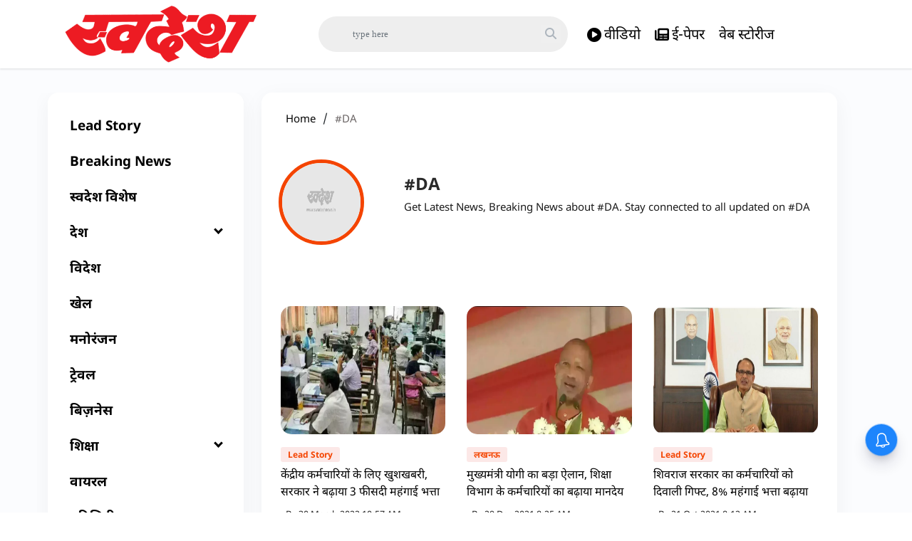

--- FILE ---
content_type: text/html; charset=utf-8
request_url: https://www.swadeshnews.in/tags/da
body_size: 53233
content:
<!DOCTYPE html><html lang="hi"><head><title>Read all Latest Updates on and about #DA</title><link rel="icon" href="/images/ico/favicon.ico?v=1" type="image/x-icon"><link rel="shortcut icon" href="/images/ico/favicon.ico?v=1" type="image/x-icon"><meta charset="UTF-8"><meta content="IE=Edge" http-equiv="X-UA-Compatible"><meta name="viewport" content="width=device-width, initial-scale=1.0, maximum-scale=10.0,user-scalable=yes,minimum-scale=1.0"><script type="application/ld+json">   {
    "@context" : "https://schema.org",
    "@type" : "WebSite",
    "name" : "swadesh",
    "author" : {
      "@type" : "Organization",
      "name" : "swadesh"
    },
    "keywords" : "latest news of #DA, news about #DA, get updates on #DA",
    "interactivityType" : "mixed",
    "inLanguage" : "",
    "headline" : "Read all Latest Updates on and about #DA",
    "copyrightHolder" : "swadesh",
    "image" : {
      "@context" : "https://schema.org",
      "@type" : "ImageObject",
      "contentUrl" : "/images/logo.png",
      "height": 900,
      "width" : 1500,
      "url" : "/images/logo.png"
     },
    "url" : "https://www.swadeshnews.in/tags/da",
    "publisher" : {
      "@type" : "Organization",
       "name" : "swadesh",
       "logo" : {
          "@context" : "https://schema.org",
          "@type" : "ImageObject",
          "contentUrl" : "https://www.swadeshnews.in/images/logo.png",
          "height": "60",
          "width" : "600",
          "name"  : "swadesh - Logo",
          "url" : "https://www.swadeshnews.in/images/logo.png"
       }
     },
      "mainEntityOfPage": {
           "@type": "WebPage",
           "@id": "https://www.swadeshnews.in/tags/da"
        }
  }</script><script type="application/ld+json">   {
    "@context" : "https://schema.org",
    "@type" : "BreadcrumbList",
    "name" : "BreadcrumbList",
    "itemListElement": [{ "@type":"ListItem","position":"1","item":{ "@id":"https://www.swadeshnews.in","name":"Home"}},{"@type":"ListItem","position":"2","item":{"@id":"https://www.swadeshnews.in/tags/da","@type":"WebPage","name":"#DA"}}]
  }</script><script type="application/ld+json">   {
    "@context" : "https://schema.org",
    "@type" : "Organization",
    "url" : "https://www.swadeshnews.in",
    "name" : "swadesh",
    "sameAs" : ["https://www.facebook.com/DainikSwadesh","https://twitter.com/DainikSwadesh","https://www.youtube.com/c/SwadeshNews"], 
    "logo" : {
          "@context" : "https://schema.org",
          "@type" : "ImageObject",
          "contentUrl" : "https://www.swadeshnews.in/images/logo.png",
          "height": "60",
          "width" : "600",
          "name"  : "swadesh - Logo",
          "url" : "https://www.swadeshnews.in/images/logo.png"
    }
  }</script><script type="application/ld+json">   {
    "@context" : "https://schema.org",
    "@type" : "SiteNavigationElement",
    "name":["Lead Story","Breaking News","स्वदेश विशेष","देश","विदेश","खेल","मनोरंजन","ट्रेवल","बिज़नेस","शिक्षा","वायरल","यूटिलिटी","धर्म","बिहार विधानसभा चुनाव 2025","Home","एक्सक्लूसिव","लेखक","विशेष आलेख","राज्य","Videos"], "url":["https://www.swadeshnews.in/lead-story","https://www.swadeshnews.in/breaking-news","https://www.swadeshnews.in/swadesh-vishesh","https://www.swadeshnews.in/india","https://www.swadeshnews.in/international-news","https://www.swadeshnews.in/sports","https://www.swadeshnews.in/entertainment","https://www.swadeshnews.in/travel","https://www.swadeshnews.in/businesswire-news","https://www.swadeshnews.in/education","https://www.swadeshnews.in/viral","https://www.swadeshnews.in/utility","https://www.swadeshnews.in/religion","https://www.swadeshnews.in/bihar-election-2025","https://www.swadeshnews.in/all_news","https://www.swadeshnews.in/exclusive","https://www.swadeshnews.in/author-articles","https://www.swadeshnews.in/special-edition","https://www.swadeshnews.in/state","https://www.swadeshnews.in/videos"]
  }</script><script type="application/ld+json">   {
    "@context" : "https://schema.org",
    "@type" : "WebPage",
    "name" : "Read all Latest Updates on and about #DA",
    "description" : "Get Latest News, Breaking News about #DA. Stay connected to all updated on #DA",
    "keywords" : "latest news of #DA, news about #DA, get updates on #DA",
    "inLanguage" : "en",
    "url" : "https://www.swadeshnews.in/tags/da",
    "author" : {
      "@type" : "Person",
      "name" : "swadesh"
     },
      "speakable": {
          "@context": "https://schema.org",
          "@type": "SpeakableSpecification",
          "xPath": [
              "/html/head/title",
              "/html/head/meta[@name='description']/@content"
          ]
      },
    "publisher" : {
      "@type" : "Organization",
       "name" : "swadesh",
       "url"  : "https://www.swadeshnews.in",
       "sameAs" : ["https://www.facebook.com/DainikSwadesh","https://twitter.com/DainikSwadesh","https://www.youtube.com/c/SwadeshNews"],
       "logo" : {
          "@context" : "https://schema.org",
          "@type" : "ImageObject",
          "contentUrl" : "https://www.swadeshnews.in/images/logo.png",
          "height": "60",
          "width" : "600"
      }
     }
   }</script><meta name="image" content="/images/logo.png"><meta name="description" content="Get Latest News, Breaking News about #DA. Stay connected to all updated on #DA"><meta name="application-name" content="swadesh"><meta name="keywords" content="latest news of #DA, news about #DA, get updates on #DA"><link rel="preload" fetchpriority="low" as="image" href="/images/placeholder.jpg"><link rel="preload" as="script" href="/scripts/hocalwirecommlightp1.min.bee6c40a.js" crossorigin="anonymous"><link rel="preload" as="script" href="/scripts/hocalwirecommlightp2.min.6e8a4460.js" crossorigin="anonymous"><link rel="preload" as="script" href="/scripts/themetrexjs.min.c0e02dfe.js" crossorigin="anonymous"><link rel="preload" as="style" href="/styles/themetrexfile.min.8dc6661c.css" crossorigin="anonymous"><meta http-equiv="Content-Language" content="hi"><meta name="google" content="notranslate"><meta name="author" content="swadesh"><meta name="copyright" content="swadesh"><meta name="robots" content="follow, index"><meta name="robots" content="max-image-preview:large"><meta name="HandheldFriendly" content="true"><meta name="referrer" content="origin"><meta name="twitter:card" content="summary_large_image"><meta property="og:url" content="https://www.swadeshnews.in/tags/da"><meta property="og:locale" content="hi_IN"><meta name="twitter:url" content="https://www.swadeshnews.in/tags/da"><meta property="fb:app_id" content="291089061693772"><meta property="og:type" content="website"><meta property="og:title" content="Read all Latest Updates on and about #DA"><meta property="og:description" content="Get Latest News, Breaking News about #DA. Stay connected to all updated on #DA"><meta property="og:image" itemprop="image" content="/images/logo.png"><meta property="og:author"><meta name="twitter:title" content="Read all Latest Updates on and about #DA"><meta name="twitter:description" content="Get Latest News, Breaking News about #DA. Stay connected to all updated on #DA"><meta name="twitter:image" content="/images/logo.png"><meta property="og:image:width" content="1200"><meta property="og:image:height" content="630"><!-- include dnsprefetch--><script>window.dynamicPage ="";
window.support_article_infinite_scroll ="true";
window.similar_news_infinite_scroll ="true";
window.xhrPageLoad ="";
window.isNewsArticlePage ="";</script><script>window.ignoreCoreScripts = "true";
window.exclude_dynamic_links_only =  "";
window.disable_unveil = "";
window.enableTransliteration = "";
window.extra_whatsapp_share_message = "ताजा समाचारों से जुड़े रहने के लिए डाउनलोड करें स्वदेश ऐप - https://play.google.com/store/apps/details?id=com.ally.swadesh";

window.auto_play_videos_in_view = "";
window.comment_post_as = "";

</script><script>window.load_theme_resource_after_pageLoad = "true"
</script><script>window.single_source_news_url = ""
window.popup_ad_cookie_duration = "602000"
window.popup_ad_display_duration = ""
window.road_blocker_ad_cookie_duration=""
window.road_blocker_ad_display_duration=""
window.epaperClipRatio="10"
window.scriptLoadDelay=parseInt("2500")
window.scriptLoadDelayExternalScripts=parseInt("")
window.windowLoadedDelay=parseInt("")
window.exclude_common_ga="true"
window.exclude_all_ga=""
window.payment_success_redirect_url = ""
window.refresh_pages_on_interval = {};
window.refresh_pages_on_interval_using_ajax = {};

window.maxAllowCropHeightFactor = ""
window.clipLogo = ""
window.disable_hcomment_email_mandatory = ""
window.disable_hcomment_name_mandatory = ""
window.track_pageview_only_once_infinite =  ""

window.sidekick_ad_cookie_duration = ""
window.sidekick_ad_display_duration = ""
window.sidekick_ad_autostart_duration = ""
window.pushdown_ad_close_duration = ""

window.ignore_webp_supprt_check = ""
window.max_dynamic_links_count = ""

window.use_non_ajax_path_for_mixin =  "true"
window.no_show_initial_popup =  ""

window.use_advance_search_as_default = ""
window.locationContentPage = ""
window.showUTMCookie = ""
window.updateXHRCanonicalToSelf = ""
window.makeDynamicXHRPageDirectUrl = ""
window.showPopUpToFillProfileDetails = ""
window.mandatoryProfileCookieDuration = ""</script><script async="" src="https://www.googletagmanager.com/gtag/js?id=G-SVQZH3N8EP"></script><script>var cMap = {"content_url":"/tags/da","page_type":"tags","content_id":"NA","content_type":"listing","create_by_author_name":"NA","create_by_author_id":"NA","title":"NA","published_date":"NA","modification_date":"NA","author_name":"NA","author_url":"NA","author_id":"NA","primary_category_name":"NA","primary_category_id":"NA","secondary_category_name":"NA","secondary_category_id":"NA","word_count":"NA","error_status":"NA"}
window.dataLayer = window.dataLayer || [];
function gtag(){dataLayer.push(arguments);}
gtag('js', new Date());
gtag('config', 'G-SVQZH3N8EP',cMap);</script><script>window.FBCODE = "291089061693772";</script><script>window.COMSCORECODE = "39547594";</script><script>window.insetLinkInCopy = '' || true;
window.insetLinkInCopyLoggedIn = '';
</script><script>window.userDataToBePassedBack = {};</script><script>window.externalResourcesVersion = "1";
window.externalResources = "https://pagead2.googlesyndication.com/pagead/js/adsbygoogle.js,https://securepubads.g.doubleclick.net/tag/js/gpt.js,https://platform.twitter.com/widgets.js,https://www.instagram.com/embed.js";
window.externalResourcesLength = "4";</script><script>window.Constants = {"url":{"xhrLogin":"/xhr/admin/login/loginUser","xhrLoginOrRegister":"/xhr/admin/login/loginOrRegisterUser","xhrRegister":"/xhr/admin/login/registerUser","xhrVerify":"/xhr/admin/login/verifyUser","xhrVerifyEmail":"/xhr/admin/login/verifyEmail","xhrForgotPassword":"/xhr/admin/login/forgotPassword","xhrResetPassword":"/xhr/admin/login/reset-password","xhrLogout":"/xhr/admin/login/logout","xhrRegenerateEmailCode":"/xhr/admin/login/regenerateEmailCode","xhrRegenerateWhatsAppLink":"/xhr/admin/login/regenerateWhatsAppLink"}};</script><script>window.enable_webp_images = "true";</script><script>window.userDeviceType = "d";</script><script>window.hasIntagram = "true"
window.hasTwitter = "true"
window.isIOS = ""
window.sendNewsReadState = "false"
window.image_quality_percentage = ""
window.enable_js_image_compress = ""
window.local_date_time_format = ""
window.partnerName  = ""
window.partnerCopyrightName  = ""
window.ignoreInitialDFPIdChange = "";
window.tooltipMobileSidePadding = "";

window.isAdFree = "0";

window.isPremiumContent = "";
window.delaySecThemeScriptsAction = ""
window.delaySecThemeScriptsActionOthers = ""

window.ignore_also_read_image = ""

window.ip_based_login_enabled = ""; 
window.chars_per_min_read = "1000";
window.user_review_content_id = "";
window.user_review_content_id_ugc = "";
window.custom_data_to_be_passed = "";
window.includePartyTownScript = "";
window.open_paymentgate_default_on_checkout ="";
window.adCustomContentName = "";
window.subscriptionPageUrl = "";

window.externalSubscriberLandingUrl = "";
window.partner_coupon_discount_message = "";

window.autoSlideGallery = "";
window.autoSlideGalleryTimeout = "";

window.isContentPageForSubscription = "";


window.refresh_website_in_interval_using_ajax = "/";

window.callValidateIPLoginAlways = "/";

window.ignoreAddingRandonQueryInYoutubeResize = "";

window.convertToNepaliDate = "";

window.articleViewScrollInfiniteOffset = "";

window.road_blocker_ad_delayed_duration = "";
window.popup_ad_delayed_duration = "";
window.adBlockerCookieShowDuration = "";
window.removeValidateCaptchaInRegister = "";
window.partnerOriginalName = "";
</script><meta name="google-site-verification" content="UHijdqtZPk-_CleB6V98tOlv_C3-QjRLGcDWXS0VpSo" /><script> window._izq = window._izq || []; window._izq.push(["init" ]); </script> <script src="https://cdn.izooto.com/scripts/ca19fdecc388642e68863b4a2b35f428a3af7a81.js"></script><!-- -if(typeof data!="undefined" && data['extra_header_tags'] && data['extra_header_tags']['templateData'] && data['extra_header_tags']['templateData']['content']){--><!--     !{data['extra_header_tags']['templateData']['content']}--><!-- -}--><style type="text/css" class="styles">body img,iframe,video{max-width:100%}.hide-scroll{overflow:hidden}img{height:auto}.details-content-story iframe.note-video-clip{width:100%}body,html{-webkit-overflow-scrolling:touch}#content{-webkit-overflow-scrolling:touch}#content{height:100%}#main #content{display:inline}.hide{display:none!important}.soft-hide{display:none}.bg-404{background:url(/images/404.jpg);background-repeat:no-repeat;background-size:100%;background-position:center;background-blend-mode:screen;min-height:400px;text-align:center}.bg-404 .error404-content{background:#fff;padding:20px;font-size:30px;opacity:.8}a img{max-width:100%}.newsSocialIcons li a{color:#fff}.newsSocialIcons li a:hover{text-decoration:none!important}.newsSocialIcons li a i{margin-right:4px}.newsSocialIcons{width:100%;display:inline-block;text-align:right}.newsSocialIcons a{padding:5px;display:inline-block}.hocalwire-cp-authors-social,.newsSocialIcons ul{width:100%;padding-left:0}.hocalwire-cp-authors-social{text-align:left}.newsSocialIcons li{list-style:none!important;width:25px;height:25px;text-decoration:none;font-family:Oswald!important;text-transform:uppercase;background:0 0;opacity:1;line-height:30px;padding:0;margin:0 3px;position:relative}.newsSocialIcons li a{color:#fff;height:21px}.newsSocialIcons li a:hover{text-decoration:none!important}.newsSocialIcons li a i{margin-right:4px}.newsSocialIcons li.facebook,.sticky li.facebook{border:0 solid #314b83;background-color:#4769a5}.newsSocialIcons li.whatsapp,.sticky li.whatsapp{border:0 solid #65bc54;background-color:#65bc54}.newsSocialIcons li.telegram,.sticky li.telegram{border:0 solid #379be5;background-color:#379be5}.newsSocialIcons li.pintrest{border:0;background-color:#d50c22}.newsSocialIcons li.twitter,.sticky li.twitter{border:0 solid #000;background-color:#000}.newsSocialIcons li.googleplus{border:0 solid #ab2b1d;background-color:#bf3727}.newsSocialIcons li.gplus{border:0 solid #ab2b1d;background-color:#bf3727}.newsSocialIcons li.linkedin,.sticky li.linkedin{border:0 solid #278cc0;background-color:#2ba3e1}.newsSocialIcons li.tumblr{border:0 solid #2c3c4c;background-color:#34495e}.newsSocialIcons li.pinterest,.sticky li.printrest{border:0 solid #ae1319;background-color:#cd252b}.newsSocialIcons li.email{border:0 solid #4b3b3b;background-color:#4b3b3b}.newsSocialIcons li.mail,.sticky li.mail{border:0 solid #18ae91;background-color:#1abc9c}.sticky li.email,.sticky li.mail{border:0 solid #4b3b3b;background-color:#4b3b3b}.newsSocialIcons li.print{border:0 solid #000;background-color:#000}.sticky li.print{border:0 solid #000;background-color:#000}.newsSocialIcons li.youtube{border:0 solid #e62117;background-color:#e62117}.newsSocialIcons li.insta{border:0 solid #0526c5;background-color:#0526c5}.newsSocialIcons li img{vertical-align:top}.newsSocialIcons ul{border-radius:3px;padding:5px;z-index:10;float:left;clear:both}.newsSocialIcons.right-navigation ul li+li{display:none;float:left;border-radius:30px;padding-top:2px}.newsSocialIcons li{float:left;border-radius:30px}.listing-social-share .newsSocialIcons li{border-radius:30px!important}.margin-top10{margin-top:10px}.sticky-container{position:fixed;top:40%;z-index:11111111111}.sticky-container ul li p{padding:5px}.sticky li.facebook{border:0 solid #314b83;background-color:#4769a5}.sticky li.twitter{border:0 solid #000;background-color:#000}.sticky li.googleplus{border:0 solid #ab2b1d;background-color:#bf3727}.sticky li.gplus{border:0 solid #ab2b1d;background-color:#bf3727}.sticky li.linkedin{border:0 solid #278cc0;background-color:#2ba3e1}.sticky li.tumblr{border:0 solid #2c3c4c;background-color:#34495e}.sticky li.pinterest{border:0 solid #ae1319;background-color:#cd252b}.sticky li.mail{border:0 solid #18ae91;background-color:#1abc9c}.sticky li.youtube{border:0 solid #e62117;background-color:#e62117}.sticky-container .fab{background:#03a9f4;width:37px;height:37px;text-align:center;color:#fff;box-shadow:0 0 3px rgba(0,0,0,.5),3px 3px 3px rgba(0,0,0,.25);position:fixed;right:1/4 * 3 * 64px;font-size:2.6667em;display:inline-block;cursor:default;bottom:100px;right:10px;z-index:10;box-sizing:border-box;padding:0 8px}.sticky-container .fab .not-logged-in img{vertical-align:top}.sticky-container .fab .logged-in img{vertical-align:top}.sticky-container .fab.child{right:(64px - 1 / 3 * 2 * 64px)/2 + 1/4 * 3 * 64px;width:1/3 * 2 * 64px;height:1/3 * 2 * 64px;display:none;opacity:0;font-size:2em}.sticky .fab img{height:auto;width:auto}.backdrop{position:fixed;top:0;left:0;width:100%;height:100%;background:#ececec;opacity:.3;display:none}#masterfab img{margin:auto;display:block;height:auto}#masterfab{padding:10px;max-width:38px;box-sizing:border-box}.details-content-story{overflow:hidden;display:inherit}.cd-top{cursor:pointer;position:fixed;bottom:100px;left:10px;width:35px;height:35px;background-color:#434343;box-shadow:0 0 10px rgba(0,0,0,.05);overflow:hidden;text-indent:100%;white-space:nowrap;background:rgba(232,98,86,.8) url(/images/cd-top-arrow.svg) no-repeat center 50%;visibility:hidden;opacity:0;-webkit-transition:opacity .3s 0s,visibility 0s .3s;-moz-transition:opacity .3s 0s,visibility 0s .3s;transition:opacity .3s 0s,visibility 0s .3s}.cd-top.cd-fade-out,.cd-top.cd-is-visible,.no-touch .cd-top:hover{-webkit-transition:opacity .3s 0s,visibility 0s 0s;-moz-transition:opacity .3s 0s,visibility 0s 0s;transition:opacity .3s 0s,visibility 0s 0s}.cd-top.cd-is-visible{visibility:visible;opacity:1;z-index:9999}.cd-top.cd-fade-out{opacity:.5}@-webkit-keyframes placeHolderShimmer{0%{background-position:-468px 0}100%{background-position:468px 0}}@keyframes placeHolderShimmer{0%{background-position:-468px 0}100%{background-position:468px 0}}.mixin-loader-wrapper{background-color:#e9eaed;color:#141823;padding:5px;border:1px solid #ccc;margin:0 auto 1em}.mixin-loader-item{background:#fff;border:1px solid;border-color:#e5e6e9 #dfe0e4 #d0d1d5;border-radius:3px;padding:12px;margin:0 auto}.placeholder_top{background:#fff;padding:5px;display:inline-block}.mixin-placeholder-details-wrapper{z-index:99;left:30%;display:inline-block;top:50px;color:#000;background:#0f0f0f;color:#fff;padding:10px}.placeholder_top .animated-background{-webkit-animation-duration:1s;animation-duration:1s;-webkit-animation-fill-mode:forwards;animation-fill-mode:forwards;-webkit-animation-iteration-count:infinite;animation-iteration-count:infinite;-webkit-animation-name:placeHolderShimmer;animation-name:placeHolderShimmer;-webkit-animation-timing-function:linear;animation-timing-function:linear;background:#f6f7f8;background:#eee;background:-webkit-gradient(linear,left top,right top,color-stop(8%,#eee),color-stop(18%,#ddd),color-stop(33%,#eee));background:-webkit-linear-gradient(left,#eee 8%,#ddd 18%,#eee 33%);background:linear-gradient(to right,#eee 8%,#ddd 18%,#eee 33%);-webkit-background-size:800px 104px;background-size:800px 104px}.hocal_col{width:100%;padding-top:5px;padding-bottom:5px}.padding_10{padding:10%}.padding_20{padding:20%}.placeholder_top .img.small{height:60px;max-width:80px}.placeholder_top .img.medium{height:150px;max-width:250px}.placeholder_top .img.big{height:300px;max-width:500px}.placeholder_top .img.supper-big{height:450px;max-width:750px}.content{margin-bottom:10px}.placeholder_top .content.small{height:10px;padding-left:5px;padding-right:5px}.placeholder_top .content.medium{height:20px;padding-left:10px;padding-right:10px}.placeholder_top .content.large{height:30px;padding-left:15px;padding-right:15px}.hocal_col_12{width:100%}.hocal_col_9{width:75%}.hocal_col_8{width:60%}.hocal_col_6{width:50%}.hocal_col_4{width:33%}.hocal_col_3{width:25%}.hocal_row{display:block}.hocal_col{display:block;float:left;position:relative}.placeholder_top .play{display:block;width:0;height:0;border-top:$size solid transparent;border-bottom:$size solid transparent;border-left:($size*$ratio) solid $foreground;margin:($size * 2) auto $size auto;position:relative;z-index:1;transition:all $transition-time;-webkit-transition:all $transition-time;-moz-transition:all $transition-time;left:($size*.2)}.placeholder_top .play:before{content:'';position:absolute;top:-75px;left:-115px;bottom:-75px;right:-35px;border-radius:50%;z-index:2;transition:all .3s;-webkit-transition:all .3s;-moz-transition:all .3s}.placeholder_top .play:after{content:'';opacity:0;transition:opacity .6s;-webkit-transition:opacity .6s;-moz-transition:opacity .6s}.details-content-story .inside_editor_caption.float-left,.details-content-story img.float-left{padding-right:10px;padding-bottom:10px;float:left;left:0}.details-content-story .inside_editor_caption.float-right,.details-content-story img.float-right{padding-left:10px;padding-bottom:10px;float:right;right:0}.details-content-story .image_caption{background:0 0}.details-content-story div,.details-content-story p{margin-bottom:15px!important;line-height:1.4;margin:0 auto}.details-content-story div.pasted-from-word-wrapper{margin-bottom:0!important}.details-content-story div.inside_editor_caption{display:none}.details-content-story .inside_editor_caption.edited-info{display:block}.details-content-story img{max-width:100%}.details-content-story .inside_editor_caption.float-left{margin-top:10px}.details-content-story .inside_editor_caption.float-right{margin-top:10px}.details-content-story img.float-none{margin:auto;float:none}.details-content-story .inside_editor_caption{font-size:16px;padding:2px;text-align:center;bottom:-20px;width:100%}.details-content-story .image-and-caption-wrapper{position:relative;margin-bottom:20px}.image-and-caption-wrapper{max-width:100%!important}.details-content-story .image-and-caption-wrapper.float-left{float:left;padding-right:10px;padding-bottom:10px}.details-content-story .image-and-caption-wrapper.float-right{float:right;padding-left:10px;padding-bottom:10px}.details-content-story .image-and-caption-wrapper.float-none{float:none;display:block;clear:both;left:0!important;margin:0 auto}.details-content-story .image-and-caption-wrapper.float-none img{display:block}.details-content-story .hide-on-web{display:none!important}.hide-on-web{display:none!important}.details-content-story .template-wrapper{padding:2px;width:100%}.details-content-story .template-wrapper .delete-lists-wrapper button{display:none}.details-content-story .template-wrapper .action-btn-wrapper{display:none}.details-content-story .list-item-heading{font-size:18px;margin-bottom:20px}.details-content-story li.list-item{margin-bottom:20px}.details-content-story .action-btn-wrapper span{padding:5px;margin:2px;background:#ccc}.details-content-story .template-wrapper{padding:2px;width:100%}.details-content-story .template-wrapper .delete-lists-wrapper{float:right;margin-top:10px}.details-content-story .template-wrapper .delete-lists-wrapper button{padding:10px;margin-right:10px;margin-top:-5px}.details-content-story .template-wrapper li.list-item{width:100%}.details-content-story .template-wrapper .action-btn-wrapper{float:left;margin-right:20px}.details-content-story .list-items-wrapper li{border:none!important}.details-content-story .list-items-wrapper.unordered-list ul{list-style-type:square}.modal_wrapper_frame{position:fixed;width:100%;top:0;height:100%;background:rgba(0,0,0,.7);opacity:1;z-index:9999999999}.modal_wrapper_frame #modal-content{position:absolute;left:20%;top:20%;right:20%;bottom:20%;border:1px solid #ccc;background:#fff}.modal_wrapper_frame .cross-btn{right:10px;top:10px;position:absolute;font-size:20px;cursor:pointer;padding:5px;z-index:9999}.modal_wrapper_frame iframe{width:100%;height:100%}.hocal_hide_on_desktop{display:none!important}.hocal_hide_on_mobile{display:block!important}.placeholder_top{width:100%}.placeholder_top .hocal_col{padding:5px;box-sizing:border-box}.also-read-media{display:none}.also-read-media-wrap{display:none}@media screen and (max-width:767px){.bg-404 .error404-content{background:#fff;padding:10px;font-size:20px}.hocal_hide_on_mobile{display:none!important}.hocal_hide_on_desktop{display:block!important}.modal_wrapper_frame #modal-content{left:2%;top:2%;right:2%;bottom:2%}.details-content-story .image-and-caption-wrapper.float-left,.details-content-story .image-and-caption-wrapper.float-right{display:inline;max-width:100%!important;float:none!important;padding:0!important}.details-content-story .inside_editor_caption.float-right,.details-content-story img.float-right{display:inline;max-width:100%!important;float:none!important;padding:0!important}.details-content-story .inside_editor_caption.float-left,.details-content-story img.float-left{display:inline;max-width:100%!important;float:none!important;padding:0!important}}#comments iframe{width:100%!important}#bottom_snackbar{width:30%;position:fixed;z-index:1;bottom:0;z-index:999999999999999999999999999999999999999999999999999999999999999999999;left:70%;background:#333}#bottom_snackbar .close-btn{position:absolute;right:3px;top:3px;padding:1px 8px;cursor:pointer;z-index:9999999999;font-size:20px;color:#fff}#bottom_snackbar.right{left:70%}#bottom_snackbar.left{left:0}#bottom_snackbar.center{left:35%}.bottom_snackbar_content{background:#0582e2}@media screen and (max-width:767px){#bottom_snackbar{width:100%}#bottom_snackbar,#bottom_snackbar.center,#bottom_snackbar.left,#bottom_snackbar.right{left:0}}.login-btn-in-message{color:#00f;text-decoration:underline;cursor:pointer;font-size:16px}.show-pass-wrap{float:right}#news_buzz_updates .buzz-timeline-wrapper{background:#f7f8f9}.buzz-timeline-wrapper .load-more-update-wrapper{text-align:center;cursor:pointer;width:100%}.buzz-timeline-wrapper .load-more-update-wrapper a{background:red;color:#fff;padding:4px 25px;display:inline-block;margin-bottom:10px}.buzz-timeline-wrapper .timeline{position:relative;max-width:1200px;margin:0 auto}.buzz-timeline-wrapper .timeline::after{content:'';position:absolute;width:6px;background-color:#c5c5c5;top:0;bottom:0;left:10%;margin-left:-3px}.buzz-timeline-wrapper .buzz-container{padding:10px 40px;position:relative;background-color:inherit;width:90%;list-style:none;box-sizing:border-box}.buzz-timeline-wrapper .buzz-container::after{content:'';position:absolute;width:25px;height:25px;right:-17px;background-color:#fff;border:4px solid #c5c5c5;top:15px;border-radius:50%;z-index:1}.buzz-timeline-wrapper .left{left:0}.buzz-timeline-wrapper .right{left:10%;text-align:right!important;float:none!important;margin-left:0!important}.buzz-timeline-wrapper .left::before{content:" ";height:0;position:absolute;top:22px;width:0;z-index:1;right:30px;border:medium solid #fff;border-width:10px 0 10px 10px;border-color:transparent transparent transparent #fff}.buzz-timeline-wrapper .right::before{content:" ";height:0;position:absolute;top:22px;width:0;z-index:1;left:30px;border:medium solid #fff;border-width:10px 10px 10px 0;border-color:transparent #fff transparent transparent}.buzz-timeline-wrapper .right::after{left:-13px}.buzz-timeline-wrapper .buzz_date{font-size:12px;color:#666}.buzz-timeline-wrapper .content{padding:10px 15px;background-color:#fff;position:relative;border-radius:6px;text-align:left}.buzz-timeline-wrapper .list_image{width:25%}.buzz-timeline-wrapper h2{margin-bottom:0!important;font-size:16px;margin-top:0;background:#fff;font-weight:400}.buzz_story{font-size:15px}.buzz-timeline-wrapper .buzz-image{float:left;margin-right:10px;max-width:50%}.buzz-timeline-wrapper .image-and-caption-wrapper{text-align:center;position:relative;display:inline-block;float:none!important;width:100%!important}.buzz-timeline-wrapper .image-and-caption-wrapper img{max-height:400px;width:auto!important;float:none!important}.buzz-timeline-wrapper .image_caption{background:#fff!important}.buzz-parent-wrapper .news_updates_heading{text-align:center}.buzz-parent-wrapper .news_updates_heading a{border-bottom:2px solid #ccc;padding-left:10px;padding-right:10px}@media screen and (max-width:600px){.buzz-timeline-wrapper .buzz-image{float:none;margin-right:0;max-width:1000%}.buzz-timeline-wrapper .list_image{width:100%}.buzz-timeline-wrapper .timeline::after{left:31px}.buzz-timeline-wrapper .buzz-container{width:100%;padding-left:70px;padding-right:25px}.buzz-timeline-wrapper .buzz-container::before{left:60px;border:medium solid #fff;border-width:10px 10px 10px 0;border-color:transparent #fff transparent transparent}.buzz-timeline-wrapper .left::after,.buzz-timeline-wrapper .right::after{left:17px}.buzz-timeline-wrapper .right{left:0}.buzz-timeline-wrapper .timeline::after{background-color:transparent}.buzz-timeline-wrapper .buzz-container{padding-left:10px;padding-right:10px}.buzz-timeline-wrapper .buzz-container::after{background-color:transparent;border:0 solid #c5c5c5}.buzz-timeline-wrapper .content{box-shadow:0 4px 8px 0 rgba(0,0,0,.2);transition:.3s}.buzz-timeline-wrapper .right::before{display:none}#news_buzz_updates .buzz-timeline-wrapper{background:#fff}.buzz-timeline-wrapper .timeline{padding:0}}.nextpage.divider{display:none;font-size:24px;text-align:center;width:75%;margin:40px auto}.nextpage.divider span{display:table-cell;position:relative}.nextpage.divider span:first-child,.nextpage.divider span:last-child{width:50%;top:13px;-moz-background-size:100% 2px;background-size:100% 2px;background-position:0 0,0 100%;background-repeat:no-repeat}.nextpage.divider span:first-child{background-image:-webkit-gradient(linear,0 0,0 100%,from(transparent),to(#000));background-image:-webkit-linear-gradient(180deg,transparent,#000);background-image:-moz-linear-gradient(180deg,transparent,#000);background-image:-o-linear-gradient(180deg,transparent,#000);background-image:linear-gradient(90deg,transparent,#000)}.nextpage.divider span:nth-child(2){color:#000;padding:0 5px;width:auto;white-space:nowrap}.nextpage.divider span:last-child{background-image:-webkit-gradient(linear,0 0,0 100%,from(#000),to(transparent));background-image:-webkit-linear-gradient(180deg,#000,transparent);background-image:-moz-linear-gradient(180deg,#000,transparent);background-image:-o-linear-gradient(180deg,#000,transparent);background-image:linear-gradient(90deg,#000,transparent)}.next-page-loader h2{color:#000;margin:0;font:.8em verdana;margin-top:20px;text-transform:uppercase;letter-spacing:.1em}.next-page-loader span{display:inline-block;vertical-align:middle;width:.6em;height:.6em;margin:.19em;background:#222;border-radius:.6em;animation:loading 1s infinite alternate}.next-page-loader span:nth-of-type(2){background:#222;animation-delay:.2s}.next-page-loader span:nth-of-type(3){background:#222;animation-delay:.4s}.next-page-loader span:nth-of-type(4){background:#222;animation-delay:.6s}.next-page-loader span:nth-of-type(5){background:#222;animation-delay:.8s}.next-page-loader span:nth-of-type(6){background:#222;animation-delay:1s}.next-page-loader span:nth-of-type(7){background:#222;animation-delay:1.2s}.pagi_wrap{width:100%;position:relative;position:relative}.pagi_wrap ul{margin:auto;display:block;text-align:center;width:100%;position:relative}.pagi_wrap ul li{display:inline-block;margin:0 15px;text-align:center;position:relative}.pagi_wrap ul li.active a{cursor:default}.pagi_wrap ul li span{color:#333;vertical-align:middle;display:inline-block;font-size:20px;line-height:45px;width:45px;height:45px;background:#dfebf9;text-align:center;border-radius:50%}.pagi_wrap ul li.active span{background:#ccc}.hocalwire-cp-authors-social,.newsSocialIcons ul{width:100%;padding-left:0}.hocalwire-cp-authors-social{text-align:center}.hocalwire-cp-authors-social li{width:20px;height:20px;padding:4px;margin:5px;display:inline-block}.hocalwire-cp-authors-social li:first-child{margin-left:0}.hocalwire-cp-authors-social li a{height:20px;position:relative;display:block}.hocalwire-cp-authors-social li.facebook,.hocalwire-cp-authors-social1 li.facebook{border:0 solid #314b83;background-color:#4769a5}.hocalwire-cp-authors-social li.twitter,.hocalwire-cp-authors-social1 li.twitter{border:0 solid #000;background-color:#000}.hocalwire-cp-authors-social li.googleplus,.hocalwire-cp-authors-social1 li.googleplus{border:0 solid #ab2b1d;background-color:#bf3727}.hocalwire-cp-authors-social li.gplus,.hocalwire-cp-authors-social1 li.gplus{border:0 solid #ab2b1d;background-color:#bf3727}.hocalwire-cp-authors-social li.linkedin,.hocalwire-cp-authors-social1 li.linkedin{border:0 solid #278cc0;background-color:#2ba3e1}.hocalwire-cp-authors-social li.dark{background-color:#ccc!important}.insert-more-buzz-here{display:inline-block;position:relative;width:100%}@keyframes loading{0%{opacity:0}100%{opacity:1}}#details-bottom-element-for-infinite-scroll{text-align:center}#state-selection{display:none}.details-content-story blockquote{width:100%;text-align:center}.details-content-story iframe{display:block;margin:0 auto;max-width:100%}.details-content-story video{width:100%;max-height:450px}.details-content-story video.hocal-uploaded-video.audio-file{max-height:70px}twitter-widget{margin:0 auto}.epaper-datepicker-img{display:inline-block;max-width:20px;position:absolute;top:10px;left:10px}.inline-block{position:relative}#epaper-datepicker{padding-left:30px}.track-on-infinite-scroll-view{min-height:1px}.cd-top{right:10px;left:auto}.buzz-timeline-wrapper .load-more-update-wrapper a.next-page-live-update,.buzz-timeline-wrapper .load-more-update-wrapper a.prev-page-live-update,.next-page-live-update,.prev-page-live-update{float:right;margin-left:10px;margin-right:10px;margin-top:20px;background:0 0;color:#000}.view-all-updates-xhr-wrap{display:block;width:100%;margin-top:20px;margin-bottom:20px;text-align:center}.view-all-updates-xhr-wrap a{background:#000!important;color:#fff!important;padding:10px 20px}.blog-share-socials-light{text-align:right}.blog-share-socials-light li{display:inline-block;position:relative;max-width:25px;margin:0 6px;border-radius:10px;text-align:right;padding:5px;box-sizing:border-box}.no-more-updates{text-align:center;color:#000;background:#cfcfcf;font-size:23px;padding:40px;margin-bottom:20px}.news-updates-pagination{width:100%;text-align:center;margin-top:20px;margin-bottom:20px;display:inline-block}.news-updates-pagination a{padding:10px;background:#000;margin:5px;color:#fff}.buzz-list-wrapper h2{padding-left:0;clear:none}.buzz-list-wrapper .latest_item h2 a{color:#000;font-size:18px;font-weight:700}.buzz-list-wrapper p{line-height:1.5}.hocalwire-editor-list li p{display:inline}.buzz-list-wrapper ul.hocalwire-editor-list li,.details-content-story ul li,.details-content-story ul.hocalwire-editor-list li{display:block!important;margin-bottom:15px}.buzz-list-wrapper ul.hocalwire-editor-list li:before,.details-content-story ul li::before,.details-content-story ul.hocalwire-editor-list li::before,.hocal_short_desc li::before{content:"\2022";color:#000;font-weight:700;display:inline-block;width:25px;margin-left:0;font-size:30px;vertical-align:sub}.details-content-story table{width:100%;margin-bottom:10px;margin-top:10px;display:block;overflow-x:scroll;border-spacing:0;border-collapse:collapse}.details-content-story table td,.details-content-story table th,.details-content-story table tr{border:1px solid #000;padding:5px;text-align:left;font-size:14px}.details-content-story table thead{background:#eaeaea}.details-content-story .h-embed-wrapper .twitter-tweet,.details-content-story .h-embed-wrapper>div{margin-left:auto;margin-right:auto}.fluid-width-video-wrapper{padding-top:0!important;display:inline-block;height:500px}.fluid-width-video-wrapper embed,.fluid-width-video-wrapper object{max-height:500px}.single-post-title{text-transform:inherit}.subscription-btn-on-login{display:none}#left-ad-full-screen{position:fixed;height:80%;top:20%;width:140px;left:10px}#right-ad-full-screen{position:fixed;height:80%;top:20%;width:140px;right:10px}.pasted-from-word-wrapper>div{margin-bottom:15px}iframe.instagram-media{margin:0 auto!important;width:100%!important;position:relative!important}.scroll div{display:inline-block}.loop-nav.pag-nav{background:#fff}.pag-nav{font-size:12px;line-height:20px;font-weight:700;text-align:center}.loop-nav{border-top:0 solid #ddd}.loop-nav-inner{border-top:1px solid #fff;padding:20px 0}.wp-pagenavi{clear:both}.pagenavi span{text-decoration:none;border:1px solid #bfbfbf;padding:3px 5px;margin:2px}.pag-nav a,.pag-nav span{color:#555;margin:0 4px 4px;border:1px solid #ccc;-webkit-border-radius:3px;border-radius:3px;display:inline-block;padding:4px 8px;background-color:#e7e7e7;background-image:-ms-linear-gradient(top,#eee,#e7e7e7);background-image:-moz-linear-gradient(top,#eee,#e7e7e7);background-image:-o-linear-gradient(top,#eee,#e7e7e7);background-image:-webkit-gradient(linear,left top,left bottom,from(#eee),to(#e7e7e7));background-image:-webkit-linear-gradient(top,#eee,#e7e7e7);background-image:linear-gradient(top,#eee,#e7e7e7);-webkit-box-shadow:inset 0 1px 0 #fff,0 1px 1px rgba(0,0,0,.1);box-shadow:inset 0 1px 0 #fff,0 1px 1px rgba(0,0,0,.1)}.pag-nav span{color:#999}.pag-nav .current{background:#f7f7f7;border:1px solid #bbb;-webkit-box-shadow:inset 0 1px 5px rgba(0,0,0,.25),0 1px 0 #fff;box-shadow:inset 0 1px 5px rgba(0,0,0,.25),0 1px 0 #fff}.pag-nav span{color:#999}.wp-pagenavi a:hover,.wp-pagenavi span.current{border-color:#000}.wp-pagenavi span.current{font-weight:700}.hocal-draggable iframe.note-video-clip{width:100%}.hocal-draggable iframe,.hocal-draggable video{text-align:center}.details-content-story ol,ol.hocalwire-editor-list{counter-reset:num_cntr;padding-left:35px}.details-content-story ol li,ol.hocalwire-editor-list li{counter-increment:num_cntr;position:relative;margin-bottom:10px}.blog-share-socials-light li,.buzz-list-wrapper .listing-items li,.sticky-container ul{list-style:none!important}.blog-share-socials-light li::before,.buzz-list-wrapper .listing-items li::before,.sticky-container ul{content:''}.sticky-container .fab img{padding:2px;margin-top:-10px}.native-fb-wrap.facebook{display:inline-block;float:left;margin-top:8px;margin-right:10px}.amp-flying-carpet-wrapper{overflow:hidden}.amp-flying-carpet-text-border{background:#000;color:#fff;padding:.25em}.amp-fx-flying-carpet{height:300px;overflow:hidden;position:relative}.amp-fx-flying-carpet-clip{position:absolute;top:0;left:0;width:100%;height:100%;border:0;margin:0;padding:0;clip:rect(0,auto,auto,0);-webkit-clip-path:polygon(0 0,100% 0,100% 100%,0 100%);clip-path:polygon(0 0,100% 0,100% 100%,0 100%)}.amp-fx-flying-carpet-container{position:fixed;top:0;width:100%;height:100%;-webkit-transform:translateZ(0);display:-webkit-box;display:-ms-flexbox;display:flex;-webkit-box-orient:vertical;-webkit-box-direction:normal;-ms-flex-direction:column;flex-direction:column;-webkit-box-align:center;-ms-flex-align:center;align-items:center;-webkit-box-pack:center;-ms-flex-pack:center;justify-content:center;max-width:320px;margin-top:120px}.dfp-ad{height:600px;width:300px;background:0 0;text-align:center;vertical-align:middle;display:table-cell;position:relative}.dfp-ad-container{position:absolute}.in-image-ad-wrap{position:absolute;bottom:0;width:100%;overflow:hidden;background:rgba(255,255,255,.5)}.in-image-ad-wrap .close-btn-in-img{display:inline-block;position:absolute;right:0;top:0;cursor:pointer}.in-image-ad-wrap .ad-content{width:100%;overflow-x:scroll}.in-image-ad-wrap .ad-content>div{margin:0 auto}.common-ad-block{margin:10px}.common-ad-block-pd{padding:10px}.popup-ad-content-wrap,.roadblocker-content-wrap{position:fixed;top:0;left:0;height:100%;width:100%;z-index:9999999}.popup-ad-content-wrap .popup-overlay-bg,.roadblocker-content-wrap .popup-overlay-bg{background:rgba(0,0,0,.5);width:100%;position:fixed;top:0;left:0;z-index:1;height:100%}.roadblocker-content-wrap .popup-overlay-bg{background:#fff}.popup-ad-content-wrap .popup-content-container,.roadblocker-content-wrap .popup-content-container{display:inline-block;width:100%;margin:0 auto;text-align:center;height:100%;position:absolute;z-index:99}.popup-ad-content-wrap .popup-content-container .center-content,.roadblocker-content-wrap .popup-content-container .center-content{position:relative;margin-top:120px}.popup-ad-content-wrap .popup-content-container .center-content .content-box,.roadblocker-content-wrap .popup-content-container .center-content .content-box{display:inline-block}.popup-ad-content-wrap .popup-content-container .center-content .content-box{max-height:550px;overflow:auto;max-width:80%}.popup-ad-content-wrap .popup-content-container .center-content .close-btn-popup,.roadblocker-content-wrap .popup-content-container .center-content .close-btn-popup{display:inline-block;position:absolute;top:0;background:#fff;color:#000!important;padding:5px 10px;cursor:pointer}.roadblocker-content-wrap .popup-content-container .close-btn-popup{position:absolute;top:10px;right:10px;background:rgba(0,0,0,.5)!important;padding:10px;color:#fff!important;cursor:pointer;z-index:999}.roadblocker-content-wrap .popup-content-container .road-blocker-timer{position:absolute;top:10px;right:48px;padding:10px;color:#000;font-size:1.3rem;cursor:pointer;z-index:999}.inline-heading-ad{display:inline-block;margin-left:10px}pre{max-width:100%;display:inline-block;position:relative;width:100%;white-space:pre-wrap;white-space:-moz-pre-wrap;white-space:-pre-wrap;white-space:-o-pre-wrap;word-wrap:break-word}.from-paytm-app .hide-for-paytm{display:none}.from-paytm-app .at-share-dock{display:none!important}@media all and (max-width:800px){.amp-fx-flying-carpet-container{margin-top:55px}.popup-ad-content-wrap .popup-content-container .center-content{margin-top:60px}.epaper_listing .hocalwire-col-md-3{width:100%!important;float:none!important}.epaper_listing{display:inline}.pagi_wrap ul li{margin:0 5px}.pagi_wrap ul li span{line-height:35px;width:35px;height:35px}#left-ad-full-screen{display:none}#right-ad-full-screen{display:none}.fluid-width-video-wrapper{height:300px}.fluid-width-video-wrapper embed,.fluid-width-video-wrapper object{max-height:300px}.epaper-filter-item .selectpicker{width:120px;font-size:12px}.epaper-filter-item #epaper-datepicker{width:125px;margin-left:-22px;padding-left:20px}.epaper-datepicker-img{display:inline-block;max-width:16px;position:absolute;top:7px;left:-14px}}@media all and (max-width:500px){.hocal_col_4{width:100%}.hocal_col_3{width:100%}.placeholder_top .img.medium{max-width:100%}}.common-user-pages .page_heading{text-align:center;font-size:25px;padding:5px 30px}.common-user-pages .form-links{min-height:20px}.ad_unit_wrapper_main{background:#f1f1f1;padding:0 5px 5px 5px;border:1px solid #ccc;margin:10px 0}.ad_unit_wrapper_main .ad_unit_label{text-align:center;font-size:12px}.read-this-also-wrap{padding:5px 0;margin:5px 0}.read-this-also-wrap .read-this-also{font-weight:700;color:#222}.dark .read-this-also-wrap .read-this-also{color:#908b8b}.read-this-also-wrap a{color:red}.read-this-also-wrap a:hover{color:#222}.desktop-only-embed,.mobile-only-embed,.tab-only-embed{display:none}.facebook-responsive iframe{width:auto}@media screen and (min-width:1025px){.desktop-only-embed{display:block}.facebook-responsive{overflow:hidden;padding-bottom:56.25%;position:relative;height:0}.facebook-responsive iframe{left:0;top:0;right:0;height:100%;width:100%;position:absolute;width:auto}}@media screen and (min-width:768px) and (max-width:1024px){.tab-only-embed{display:block}.facebook-responsive{overflow:hidden;padding-bottom:56.25%;position:relative;height:0}.facebook-responsive iframe{left:0;top:0;right:0;height:100%;width:100%;position:absolute;width:auto}}@media screen and (max-width:767px){.mobile-only-embed{display:block}}@media print{.ind-social-wrapper{display:none}}.buzz-timeline-wrapper .load-more-update-wrapper a.next-page-live-update,.buzz-timeline-wrapper .load-more-update-wrapper a.prev-page-live-update,.load-more-update-wrapper .next-page-live-update,.load-more-update-wrapper .prev-page-live-update{padding:0 7px;background:red;color:#fff;width:25px}.annotation-tooltip-parent sup{color:red;display:inline-block}.tooltip-wall{position:fixed;width:300px;z-index:9999;height:100%;background:#000;color:#fff;display:none;top:20%;right:0;background:0 0}.tooltip-wall .tooltip-popup-title{font-size:1.5rem;font-weight:700}.tooltip-wall .tooltip-wall-wrap{margin:10px;display:inline-block;position:fixed;height:auto;background-color:#f4f4f4;color:#000;padding:20px;border-radius:5px;box-shadow:1px 3px 4px 1px #c4c4c4}.tooltip-wall .tooltip-wall-wrap:after{content:' ';position:absolute;width:0;height:0;left:-27px;right:auto;top:20px;bottom:auto;border:12px solid;border-color:#f4f4f4 #f4f4f4 transparent transparent;width:0;height:0;border-top:20px solid transparent;border-bottom:20px solid transparent;border-right:20px solid #f4f4f4}.tooltip-popup-wrap{font-size:14px;line-height:20px;color:#333;padding:1px;background-color:#fff;border:1px solid #ccc;border:1px solid rgba(0,0,0,.2);-webkit-border-radius:6px;-moz-border-radius:6px;border-radius:6px;-webkit-box-shadow:0 5px 10px rgba(0,0,0,.2);-moz-box-shadow:0 5px 10px rgba(0,0,0,.2);box-shadow:0 5px 10px rgba(0,0,0,.2);-webkit-background-clip:padding-box;-moz-background-clip:padding;background-clip:padding-box;max-width:480px;width:90%;position:absolute;z-index:9}.tooltip-popup-wrap .tooltip-popup-header{padding:2px 14px;margin:0;min-height:30px;font-size:14px;font-weight:400;line-height:18px;background-color:#f7f7f7;border-bottom:1px solid #ebebeb;-webkit-border-radius:5px 5px 0 0;-moz-border-radius:5px 5px 0 0;border-radius:5px 5px 0 0;position:relative}.tooltip-popup-wrap .tooltip-popup-header .tooltip-popup-title,.tooltip-wall-wrap .tooltip-popup-header .tooltip-popup-title{margin-right:20px;max-width:100%;box-sizing:border-box;position:relative;display:block;font-size:16px}.tooltip-popup-wrap .tooltip-popup-header .tooltip-popup-close,.tooltip-wall-wrap .tooltip-popup-header .tooltip-popup-close{position:absolute;right:10px;top:3px}.tooltip-popup-wrap .tooltip-popup-header .tooltip-popup-close label{font-size:18px}.tooltip-popup-wrap .tooltip-popup-content{position:relative;padding:10px 10px;overflow:hidden;text-align:left;word-wrap:break-word;font-size:14px;display:block}.tooltip-inputbtn{display:none}.tooltip-inputbtn+label>.tooltip-popup-wrap{display:none;min-width:300px}.tooltip-inputbtn+label{display:inline;position:relative;padding:2px 4px;cursor:pointer}.tooltip-inputbtn:checked+label>.tooltip-popup-wrap{position:absolute;top:24px;left:0;z-index:100}.tooltip-popup-header{display:block}.tooltip-inputbtn+label>.tooltip-popup-wrap span{color:#000!important}.mixin-debug-mode-wrap{position:relative;width:100%;height:100%}.mixin-debug-mode-wrap .mixin-debug-mode-element{position:absolute;top:0;right:0;width:100%;height:100%;background:rgba(0,0,0,.8);z-index:999999999999999999}.mixin-debug-mode-wrap .mixin-debug-mode-element .text{color:#fff;font-size:20px;position:absolute;top:50%;left:50%;transform:translate(-50%,-50%);word-break:break-all;line-height:1.1}.story-highlight-block{border:1px solid #ccc;border-radius:5px}.story-highlight-block .story-highlight-block-heading{padding:1px 15px;background:#efefef;padding-bottom:1px}.story-highlight-block .story-highlight-block-heading a,.story-highlight-block .story-highlight-block-heading div,.story-highlight-block .story-highlight-block-heading p{color:#000;font-weight:700;padding-top:5px}.story-highlight-block-content{padding:0 10px}.adsbygoogle{overflow:hidden}.newsSocialIcons li.koo,.sticky li.koo{border:0 solid #fbd051;background-color:#fbd051}.h-resize-menu-container:not(.jsfield){overflow-x:inherit;-webkit-overflow-scrolling:inherit}.h-resize-menu-container.jsfield .h-resize-menu-primary{overflow:hidden;white-space:nowrap}.h-resize-menu-container .h-resize-menu-primary{overflow:scroll;white-space:nowrap;display:block}.h-resize-menu-container.jsfield.show-submenu .h-resize-menu-primary{overflow:inherit}.h-resize-menu-container .h-resize-menu-primary .h-resize-submenu{display:none;border-radius:0 0 10px 10px;position:absolute;right:0;z-index:111;background:#000;width:210px;padding:10px;line-height:30px;text-align:left;-webkit-animation:nav-secondary .2s;animation:nav-secondary .2s}.h-resize-menu-container.show-submenu .h-resize-submenu{display:block}.no-data-found{text-align:center;padding:20px;background:#eee;margin:10px}.sidekick{position:relative}.sidekick .sidebar-wrapper{position:fixed;top:0;left:0;height:100%;width:19rem;margin-left:-18rem;color:#fff;z-index:99999;padding:5px;background:#fff}.sidekick .sidebar-wrapper.right-side{right:0;left:auto;margin-right:-18rem}.sidekick .sidebar-wrapper .sidekick-nav-btn{font-size:1.2rem;position:absolute;top:48%;right:-1rem;border-radius:50%;width:30px;height:30px;background:#000;display:flex;align-items:center;vertical-align:middle;text-align:center;justify-content:center}.sidekick .sidebar-wrapper.right-side .sidekick-nav-btn{top:50%;left:-1rem}.sidekick-nav-btn img{width:24px;height:24px;border-radius:50%;position:absolute}.sidekick .sidebar-wrapper.show-sidebar{margin-left:0}.sidekick .sidebar-wrapper.show-sidebar.right-side{margin-right:0}.push-body{margin-left:18rem}.push-body.right-side{margin-right:18rem;margin-left:inherit}.sidekick-slide-over.push-body{margin-left:0;margin-right:0}.sidekick.closed-by-user.hide-on-close{display:none}.buzz_article_date_wrapper{display:none}.live-icon{display:none}.details-content-story{word-break:break-word}.gallery-slider-wrapper .rslides li{list-style:none!important}.referral-code-block{display:none}.referral-code-block.show{display:block}.mixin-debug-mode-element-refresh{background:#fff;border:2px solid #ccc;padding:10px;margin-bottom:20px;text-align:center}.mixin-debug-mode-element-refresh .refresh-mixin-btn{background:#000;margin:5px;padding:10px;color:#fff!important;position:relative;display:inline-block;cursor:pointer}.center-loading-msg{display:flex;align-items:center;vertical-align:middle;text-align:center;justify-content:center}.common-sign-in-with-wrapper{text-align:center;margin-bottom:20px}.common-sign-in-with-wrapper .sing-in-with-label{text-align:center;font-size:1.2rem;padding-top:10px;border-top:1px solid #ccc}.common-sign-in-with-wrapper .social-login img{max-height:24px;margin-right:10px}.common-sign-in-with-wrapper .social-login{padding:10px;border:1px solid #ccc}.common-sign-in-with-wrapper .social-login.facebook{background:#3b5998;margin-bottom:10px}.common-sign-in-with-wrapper .social-login.google{background:#de5246;margin-bottom:10px}.common-sign-in-with-wrapper .social-login a{color:#fff}.js-logout-button{cursor:pointer}.load-more-update-wrapper .next-page-live-update,.load-more-update-wrapper .prev-page-live-update{display:none!important}.roadblocker-content-wrap{overflow-y:auto}.road-blocker-parent-wraper{background:#f0f2f5;position:absolute;width:100%;height:100%}.timer-wraper-parent{display:flex;align-items:center;justify-content:space-between;position:fixed;left:0;right:0;top:0;z-index:99999;background:#fff}.roadblocker-content-wrap .popup-content-container .road-blocker-timer{color:#000;position:unset;padding:unset;flex-basis:10%}.road-blocker-title-wrap{display:flex;align-items:center;justify-content:space-between;flex-basis:80%}.road-blocker-title-wrap .title{flex-basis:70%;font-size:1.3rem;color:#000}.roadblocker-content-wrap .popup-content-container .close-btn-popup{position:unset!important;background:#d4eaed!important}.roadblocker-content-wrap .popup-content-container .center-content{padding-top:40px!important;margin-top:0!important}.road-blocker-skip{font-size:1.1rem;color:#337ab7}.road-blocker-logo-image img{max-width:120px;max-height:60px;width:100%;height:100%;object-fit:cover;margin-left:10px}.newsSocialIcons li.email img{padding:5px}.big-login-box{display:flex;justify-content:center;align-items:center;text-align:center;min-height:100vh}@media only screen and (max-width:1024px){.road-blocker-title-wrap{flex-basis:70%}.road-blocker-title-wrap .title{flex-basis:60%;font-size:1rem}}@media only screen and (max-width:450px){.roadblocker-content-wrap .popup-content-container .road-blocker-timer{flex-basis:25%;font-size:1rem}.road-blocker-skip{font-size:1rem}}@media only screen and (min-width:451px) and (max-width:1024){.roadblocker-content-wrap .popup-content-container .road-blocker-timer{flex-basis:11%}}.sticky-container .fab svg{padding:2px;margin-top:-10px}.app-lite-body-page-wrapper #iz-news-hub-main-container,.app-lite-body-page-wrapper #iz-newshub-container{display:none!important}.shake-tilt-slow{animation:tilt-shaking-slow .25s linear infinite}.shake-tilt-jerk{animation:tilt-shaking 1s linear infinite}@keyframes tilt-shaking-jerk{0%{transform:rotate(0)}40%{transform:rotate(0)}45%{transform:rotate(2deg)}50%{transform:rotate(0eg)}55%{transform:rotate(-2deg)}60%{transform:rotate(0)}100%{transform:rotate(0)}}.shake-tilt{animation:tilt-shaking .25s linear infinite}@keyframes tilt-shaking{0%{transform:rotate(0)}25%{transform:rotate(5deg)}50%{transform:rotate(0eg)}75%{transform:rotate(-5deg)}100%{transform:rotate(0)}}.shake-tilt-move-slow{animation:tilt-n-move-shaking-slow .25s linear infinite}@keyframes tilt-shaking-slow{0%{transform:rotate(0)}25%{transform:rotate(2deg)}50%{transform:rotate(0eg)}75%{transform:rotate(-2deg)}100%{transform:rotate(0)}}@keyframes tilt-n-move-shaking-slow{0%{transform:translate(0,0) rotate(0)}25%{transform:translate(5px,5px) rotate(2deg)}50%{transform:translate(0,0) rotate(0eg)}75%{transform:translate(-5px,5px) rotate(-2deg)}100%{transform:translate(0,0) rotate(0)}}.shake-tilt-move{animation:tilt-n-move-shaking .25s linear infinite}@keyframes tilt-n-move-shaking{0%{transform:translate(0,0) rotate(0)}25%{transform:translate(5px,5px) rotate(5deg)}50%{transform:translate(0,0) rotate(0eg)}75%{transform:translate(-5px,5px) rotate(-5deg)}100%{transform:translate(0,0) rotate(0)}}span.institute-name{font-weight:700}.institute-ip-message{overflow:auto;padding:20px;font-size:2rem;text-align:left;margin:0 auto}.insti-popup .close-btn-popup{right:5px}.ip-insti-frame-wrapper #modal-content{max-height:400px}@media screen and (min-width:1024px){.ip-insti-frame-wrapper #modal-content{max-height:200px}}.newSocialicon-svg li{display:flex;align-items:center;justify-content:center}.newSocialicon-svg li svg{position:relative;bottom:5px}.newSocialicon-svg li.whatsapp .whatsapp-img svg{position:relative;top:1px;left:.4px}.newSocialicon-svg li.telegram .telegram-img svg{position:relative;top:1px;right:1px}.newSocialicon-svg li svg{fill:#fff}.newSocialicon-svg li.email svg#Email{width:15px;height:15px;position:relative;top:2px}.newsSocialIcons.newSocialicon-svg.clearfix.large ul.blog-share-socials{margin-bottom:0;margin-top:20px}</style><script async src="https://pagead2.googlesyndication.com/pagead/js/adsbygoogle.js"></script>  <script> window._izq = window._izq || []; window._izq.push(["init"]); </script>    <meta name="google-site-verification" content="uMm0WHFZzwPE2jmXuJTPCeKZ6CSRKvX5M61PTSoaRn8" />      <script>  window.googletag = window.googletag || {cmd: []};  googletag.cmd.push(function() {  		googletag.pubads().enableSingleRequest();  	   	googletag.pubads().disableInitialLoad();  googletag.pubads().collapseEmptyDivs();    	   	googletag.enableServices();	   	  });  </script>      <style>  .border-green-light {      border: 1px solid #58bc69;  }  .live-parent-span-home, .live-parent-span {   color: #fe0100;  padding: 2px 4px 0px;  font-weight: bold;  font-size: 13px;  width: fit-content;  display: flex;  margin-top: 10px;  }  .live-update-icon-home, .live-update-icon {  top: 0px;  position: relative;  }  span.live-update-icon-home svg , .live-update-icon svg{  margin-right: 5px;  border-radius: 50%;      }  @-webkit-keyframes blinker {   from {opacity: 1.0;}   to {opacity: 0.0;}  }  .live-update-icon svg{  top: -1px;  position: relative;  }  span.live-parent-span {  margin-bottom: 10px;  }  span.live-update-icon, .live-update-icon-home {  display: flex !important;  justify-content: center;  align-items: center;  }  .bi-circle.home, .bi-circle{  width: 8px;  height: 8px;  background: #fe0100;  text-decoration: blink;  -webkit-animation-name: blinker;  -webkit-animation-duration: 0.6s;  -webkit-animation-iteration-count:infinite;  -webkit-animation-timing-function:ease-in-out;  -webkit-animation-direction: alternate;  }      #epaper-data-wrapper .thumbelina-but.vert.bottom{      display: none;  }  right-sticky-block {      width: 100%;  }    @media screen (min-width: 768px) and (max-width: 991px){  .change-logo img {      width: 100px;  }  }    .mixin_wrapper.card.w-100.shadow-xss.rounded-xxl.border-0.p-4.mb-3 .screenbox li:before {      font-size: 35px;  }  div#home_right_1_1 {      background-color: #fbfffe;      margin-top: 40px;      margin-bottom: 40px;  max-height: 300px !important;      display: block !important;  }  div#home_right_1_1 li {      list-style: none;  }  div#home_right_1_1 li {      list-style: none;  }    @media (max-width: 768px){  .big-head-right-img .first-small-block .p-4.small-block-heading .first-inner-small-block .mobile-share-cat-block h3 a {      display: -webkit-box;      overflow: hidden;      -webkit-line-clamp: 3;      -webkit-box-orient: vertical;      text-overflow: ellipsis;  }  .nav-header.bg-white.border-0 .nav-top span.d-inline-block.ls-3.fw-600.text-current.font-xxl.logo-text.mb-0 .change-logo img {      height: 30px;  }  .big_listing .news_one_container .heading {      font-size: 1.5em;  }  .main-content.right-chat-active.loaded .middle-sidebar-bottom .container-fluid.middle-sidebar-left {      padding: 0 0.5rem !important;  }  .card.w-100.shadow-xss.rounded-xxl.border-0.mb-3 .big-head-right-img .first-inner-small-block .share-icon-block.mobile-share-icon-block {      bottom: -11px !important;  }  div#h-root .search-area .form .row.no-row-mob {      width: 100%;  margin: auto;  }  div#h-root .search-area .form .row.no-row-mob .input-group.form-btn{      margin-top: 20%;  }  div#h-root .search-area .form .row.no-row-mob .input-group.form-btn .input-group-append .btn.btn-outline-light.brd-left-none.border-bottom.search-now-btn {      margin-top: -12px;  }  div#h-root .search-area .close-btn button.btn.btn-lg.m-3.close {      margin: 0 !important;  }  div#h-root .main-content.right-chat-active.loaded .big_listing .news_one_container {      padding: 0 8% !important;      position: relative;      top: 5rem;  }  .container.big_listing .news_one_container.col-md-8 .heading {      max-height: 4em !important;  min-height: 4em;  }  }  .slick-slider-2 .non-loaded-slider .non-loaded-slider-item, .slick-slider-2 .h-slick-slider-2.slick-slider.slick-initialized .slick-list.draggable .slick-track .slick-slide .card.w200.d-block.border-0.shadow-xss.rounded-xxl.overflow-hidden.mb-3.me-3.author-round-img.non-loaded-slider-item {      min-height: 300px !important;      }  @media (min-width: 768px){  div#home_full_width {      margin: 0 14px;  }  .big_listing .news-row {      background: rgb(0 0 0 / 12%);  }  }  div#home_full_width .heading_background {      display: none;  }    @media (min-width: 1200px) {      #content .col-xl-6.col-lg-6.col-md-12 .container {          width: fit-content !important;      }  }    .container.big_listing {      background-size: cover !important;  }      nav.navigation.custom-sticky-nav.nav-active .desktop-menu.custom-sticky {      position: inherit;  }      a.download-full-icon.download-full-edition span {      background: none !important;  }  </style><!-- Begin comScore Tag -->  <script>    var _comscore = _comscore || [];    _comscore.push({      c1: "2",      c2: "39547594",      options: {        enableFirstPartyCookie: "true"      }    });    (function() {      var s = document.createElement("script"),        el = document.getElementsByTagName("script")[0];      s.async = true;      s.src = (document.location.protocol == "https:" ? "https://sb" : "http://b") + ".scorecardresearch.com/beacon.js";      el.parentNode.insertBefore(s, el);    })();  </script>  <noscript>    <img src="https://sb.scorecardresearch.com/p?c1=2&c2=39547594&cv=3.9.1&cj=1">  </noscript>  <!-- End comScore Tag -->      <script async src="https://pagead2.googlesyndication.com/pagead/js/adsbygoogle.js?client=ca-pub-2300871140069869"       crossorigin="anonymous"></script><link rel="stylesheet" type="text/css" href="/styles/themetrexinline.min.9572ce2c.css"><style>/*@font-face { 
    font-family: Noto Sans; 
    src: url('/theme_wolf/fonts/Noto Sans-Regular.ttf'); 
    font-display: swap;
} */





/* cyrillic-ext */
@font-face {
    font-family: 'Noto Sans';
    font-style: normal;
    font-weight: 400;
    font-display: swap;
    src: local('Noto Sans'), local('NotoSans'), url(https://fonts.gstatic.com/s/notosans/v9/o-0IIpQlx3QUlC5A4PNr6DRASf6M7VBj.woff2) format('woff2');
    unicode-range: U+0460-052F, U+1C80-1C88, U+20B4, U+2DE0-2DFF, U+A640-A69F, U+FE2E-FE2F;
  }
  /* cyrillic */
  @font-face {
    font-family: 'Noto Sans';
    font-style: normal;
    font-weight: 400;
    font-display: swap;
    src: local('Noto Sans'), local('NotoSans'), url(https://fonts.gstatic.com/s/notosans/v9/o-0IIpQlx3QUlC5A4PNr4TRASf6M7VBj.woff2) format('woff2');
    unicode-range: U+0400-045F, U+0490-0491, U+04B0-04B1, U+2116;
  }
  /* devanagari */
  @font-face {
    font-family: 'Noto Sans';
    font-style: normal;
    font-weight: 400;
    font-display: swap;
    src: local('Noto Sans'), local('NotoSans'), url(https://fonts.gstatic.com/s/notosans/v9/o-0IIpQlx3QUlC5A4PNr5DRASf6M7VBj.woff2) format('woff2');
    unicode-range: U+0900-097F, U+1CD0-1CF6, U+1CF8-1CF9, U+200C-200D, U+20A8, U+20B9, U+25CC, U+A830-A839, U+A8E0-A8FB;
  }
  /* greek-ext */
  @font-face {
    font-family: 'Noto Sans';
    font-style: normal;
    font-weight: 400;
    font-display: swap;
    src: local('Noto Sans'), local('NotoSans'), url(https://fonts.gstatic.com/s/notosans/v9/o-0IIpQlx3QUlC5A4PNr6TRASf6M7VBj.woff2) format('woff2');
    unicode-range: U+1F00-1FFF;
  }
  /* greek */
  @font-face {
    font-family: 'Noto Sans';
    font-style: normal;
    font-weight: 400;
    font-display: swap;
    src: local('Noto Sans'), local('NotoSans'), url(https://fonts.gstatic.com/s/notosans/v9/o-0IIpQlx3QUlC5A4PNr5jRASf6M7VBj.woff2) format('woff2');
    unicode-range: U+0370-03FF;
  }
  /* vietnamese */
  @font-face {
    font-family: 'Noto Sans';
    font-style: normal;
    font-weight: 400;
    font-display: swap;
    src: local('Noto Sans'), local('NotoSans'), url(https://fonts.gstatic.com/s/notosans/v9/o-0IIpQlx3QUlC5A4PNr6jRASf6M7VBj.woff2) format('woff2');
    unicode-range: U+0102-0103, U+0110-0111, U+0128-0129, U+0168-0169, U+01A0-01A1, U+01AF-01B0, U+1EA0-1EF9, U+20AB;
  }
  /* latin-ext */
  @font-face {
    font-family: 'Noto Sans';
    font-style: normal;
    font-weight: 400;
    font-display: swap;
    src: local('Noto Sans'), local('NotoSans'), url(https://fonts.gstatic.com/s/notosans/v9/o-0IIpQlx3QUlC5A4PNr6zRASf6M7VBj.woff2) format('woff2');
    unicode-range: U+0100-024F, U+0259, U+1E00-1EFF, U+2020, U+20A0-20AB, U+20AD-20CF, U+2113, U+2C60-2C7F, U+A720-A7FF;
  }
  /* latin */
  @font-face {
    font-family: 'Noto Sans';
    font-style: normal;
    font-weight: 400;
    font-display: swap;
    src: local('Noto Sans'), local('NotoSans'), url(https://fonts.gstatic.com/s/notosans/v9/o-0IIpQlx3QUlC5A4PNr5TRASf6M7Q.woff2) format('woff2');
    unicode-range: U+0000-00FF, U+0131, U+0152-0153, U+02BB-02BC, U+02C6, U+02DA, U+02DC, U+2000-206F, U+2074, U+20AC, U+2122, U+2191, U+2193, U+2212, U+2215, U+FEFF, U+FFFD;
  }
  /* cyrillic-ext */
  @font-face {
    font-family: 'Noto Sans';
    font-style: normal;
    font-weight: 700;
    font-display: swap;
    src: local('Noto Sans Bold'), local('NotoSans-Bold'), url(https://fonts.gstatic.com/s/notosans/v9/o-0NIpQlx3QUlC5A4PNjXhFVadyBx2pqPIif.woff2) format('woff2');
    unicode-range: U+0460-052F, U+1C80-1C88, U+20B4, U+2DE0-2DFF, U+A640-A69F, U+FE2E-FE2F;
  }
  /* cyrillic */
  @font-face {
    font-family: 'Noto Sans';
    font-style: normal;
    font-weight: 700;
    font-display: swap;
    src: local('Noto Sans Bold'), local('NotoSans-Bold'), url(https://fonts.gstatic.com/s/notosans/v9/o-0NIpQlx3QUlC5A4PNjXhFVYNyBx2pqPIif.woff2) format('woff2');
    unicode-range: U+0400-045F, U+0490-0491, U+04B0-04B1, U+2116;
  }
  /* devanagari */
  @font-face {
    font-family: 'Noto Sans';
    font-style: normal;
    font-weight: 700;
    font-display: swap;
    src: local('Noto Sans Bold'), local('NotoSans-Bold'), url(https://fonts.gstatic.com/s/notosans/v9/o-0NIpQlx3QUlC5A4PNjXhFVZdyBx2pqPIif.woff2) format('woff2');
    unicode-range: U+0900-097F, U+1CD0-1CF6, U+1CF8-1CF9, U+200C-200D, U+20A8, U+20B9, U+25CC, U+A830-A839, U+A8E0-A8FB;
  }
  /* greek-ext */
  @font-face {
    font-family: 'Noto Sans';
    font-style: normal;
    font-weight: 700;
    font-display: swap;
    src: local('Noto Sans Bold'), local('NotoSans-Bold'), url(https://fonts.gstatic.com/s/notosans/v9/o-0NIpQlx3QUlC5A4PNjXhFVaNyBx2pqPIif.woff2) format('woff2');
    unicode-range: U+1F00-1FFF;
  }
  /* greek */
  @font-face {
    font-family: 'Noto Sans';
    font-style: normal;
    font-weight: 700;
    font-display: swap;
    src: local('Noto Sans Bold'), local('NotoSans-Bold'), url(https://fonts.gstatic.com/s/notosans/v9/o-0NIpQlx3QUlC5A4PNjXhFVZ9yBx2pqPIif.woff2) format('woff2');
    unicode-range: U+0370-03FF;
  }
  /* vietnamese */
  @font-face {
    font-family: 'Noto Sans';
    font-style: normal;
    font-weight: 700;
    font-display: swap;
    src: local('Noto Sans Bold'), local('NotoSans-Bold'), url(https://fonts.gstatic.com/s/notosans/v9/o-0NIpQlx3QUlC5A4PNjXhFVa9yBx2pqPIif.woff2) format('woff2');
    unicode-range: U+0102-0103, U+0110-0111, U+0128-0129, U+0168-0169, U+01A0-01A1, U+01AF-01B0, U+1EA0-1EF9, U+20AB;
  }
  /* latin-ext */
  @font-face {
    font-family: 'Noto Sans';
    font-style: normal;
    font-weight: 700;
    font-display: swap;
    src: local('Noto Sans Bold'), local('NotoSans-Bold'), url(https://fonts.gstatic.com/s/notosans/v9/o-0NIpQlx3QUlC5A4PNjXhFVatyBx2pqPIif.woff2) format('woff2');
    unicode-range: U+0100-024F, U+0259, U+1E00-1EFF, U+2020, U+20A0-20AB, U+20AD-20CF, U+2113, U+2C60-2C7F, U+A720-A7FF;
  }
  /* latin */
  @font-face {
    font-family: 'Noto Sans';
    font-style: normal;
    font-weight: 700;
    font-display: swap;
    src: local('Noto Sans Bold'), local('NotoSans-Bold'), url(https://fonts.gstatic.com/s/notosans/v9/o-0NIpQlx3QUlC5A4PNjXhFVZNyBx2pqPA.woff2) format('woff2');
    unicode-range: U+0000-00FF, U+0131, U+0152-0153, U+02BB-02BC, U+02C6, U+02DA, U+02DC, U+2000-206F, U+2074, U+20AC, U+2122, U+2191, U+2193, U+2212, U+2215, U+FEFF, U+FFFD;
  }

*{
    font-family: "Noto Sans";
}
  .list-title, .main-menu .the-menu li a, .secondary-menu ul li a, a, body, div, h1, h2, h3, h4, h5, h6, li, span {
   font-family: "Noto Sans";   
  }
  
  h1, h2, h3, h4, h5, h6 {
      font-family: "Noto Sans" !important;
  }
  
  img {
      margin:0px;
  }
  .static-links.light-dark-bg {
      background:transparent;
  }
  #footer .footer-legals li.nav-legals {
      width: 100%;
  }
  #footer .footer-copyright {
      background: #545454;
      color: #FFF;
  }
  .article-small-block.small .article-photo {
      max-width: 85px;
      max-height: 85px;
      width: 100%;
  }
  .news-listing-with-author-image .article-content {
      margin-top: 10px !important;
  }
  #latest_news_right .article-photo img, #top_right_level_3 .article-photo img {
      width: 75px;
      max-width: 100%;
      height: 75px;
      max-height: 75px;
      border-radius: 50%;
  }
  
  .header_bottom_banner {
      background: transparent;
  }
  .header_bottom_banner .header_bottom .header_big{
      display: none;
  }
  .latest_newsarea {
      background-color: #f5ac20;
      min-height: 24px;
  }
  .footer_social {
      width: 100%;
  }
  .article-small-block .article-content {
      font-size: 15px;
  }
  .article-content.date-light {
      display: none;
  }
  .w3-card-4 header {
      border: 1px solid #afafaf;
      background: #FFF !important;
      border-top: 4px solid #656363;
  }
  .w3-card-4 header .heading, .w3-card-4 header h2 {
      font-size: 18px;
      margin: 5px 0;
  }
  .readm-more span {
      color: #ea3f33;
      font-size: 15px;
  }
  .latest_newsarea span {
      color: #fff;
      font-size: 15px;
      font-weight: bold;
      padding: 2px 20px 0px 18px;
      background: #f5ac20;
  }
  .tickercontainer {
      height: 24px;
  }
  ul.newsticker li {
      height: 24px;
      margin-top: 3px;
  }
  ul.newsticker a {
      margin: 0 600px 0 0;
      color: #112c39;
  }
  #news_ticker {
          position: relative;
      display: block;
      clear: both;
      height: 100%;
      min-height: 5px;
  }
  .home-button-menu .image  {
    display: block;
  }
  .home-button-menu .text  {
      display: block;
      color: #000;
      font-weight: bold;
  }
  .home-button-menu .text  {
      display: none;
  }
  
  .home-button-menu .image img {
      margin: 0px;
      max-width: 30px;
      margin-top: -5px;
  }
  .sb-search-wrapper {
      width:auto;
      min-width: 30px;
  }
  .sb-search-wrapper .sb-search-open {
      width:250px;
  }
  #contentSection .row_main {
      border: 0px solid #eae7e7;
  }
  .big_container_with_shadow {
      box-shadow: 0 0 0px 0px #b9b9b9;
  }
  .previous_next_image{
      position: absolute;
      right: 0;
      top: 0;
      background: #444;
      padding: 3px;
  }
  .previous_next_image img{
      width: 30px; 
  }
  
  #breaking_news_area {
      display: none;
  }
  #top_add_section {
      border:0px solid #ccc;
  }
  
  #contentSection .row_main {
      margin-top: 8px;
  }
  #top_left_level_1 .article-big-block.grid-extra-width-block .article-photo img {
      max-width: 100%;
  }
  .hightlight_top_block .big_image .image_caption{
      position: relative;
      background: #4b4b4b;
      color: #fff;
      padding: 5px;
      text-align: center;
  }
  #main-menu > li {
      background: #112c39 !important;
      border:0px solid #ccc !important; 
  }
  #main-menu > li > a{
      color:#fff !important;
  }
  .article-big-block.small, .article-small-block.small {
      border-bottom: 0px dotted #CCC!important;
  }
  #main-menu > li.home-button-menu {
      background: #fff !important;
      border: 2px solid #ca2c20 !important;
      box-sizing: border-box;
      padding: 8px;
  }
  .navbar {
      background: #ee1b23 ;
      min-height: 42px;
  }
  .sb-search.sb-search-open .sb-icon-search {
      background: #f5ac20;
  }
  .sb-icon-search {
      background: #f5ac20;
  }
  #main-menu li ul li ul {
      left: 200px;
  }
  .header_top ul li {
      padding-top: 0px;
  }
  .top_header_contaner {
      background: #444;
  }
  #mobile-menu>span{
      color: #fff;
  }
  .extra-listing-height-img .article-content {
      font-size: 16px;
  }
  
  .article-big-block.small .article-header h2, .article-link-item .article-header h2, .article-link-item .article-header h2 a, .links-list .article-link-item h2 {
      font-size: 20px;
      font-weight: 700px;
  }
  .article-small-block.small-image-block.small .article-content a {
      font-size: 19px;
  }
  #main-menu>li {
      margin-top: 0px;
  }
  #main-menu>li>a {
      font-size: 16px;
      font-weight: 400;
  }
  .sb-icon-search {
      font-size: 24px;
      height: 44px;
  }
  .sb-search {
   height: 44px;   
  }
  
  
  .news_heading_main {
      font-size: 32px;
      font-weight: bold;
      line-height: 130%;
  }
  .main_news_extra_info span {
      color: #c7342a;
      padding: 5px;
  }
  .date_highlight {
      padding: 10px 0px 0px 0px;
      color: #c9352b;
      display: none;
  }
  .caption-main {
      font-size: 16px;
  }
  .article-big-block .article-header h2, .article-small-block .article-header h2 {
      margin-top: 5px;
      font-size: 16px;
  }
  .nopad {
      padding: 0px !important;
  }
  #left_3_section_top_head .w3-card-4 {
      margin-bottom: 0px;
  }
  
  .three_section_heading {
      padding:0px;
  }
  .three_section {
      border:3px solid #102c39 !important;
      background:#dfeef5 !important; 
  }
  #left_3_section_top_head .w3-card-4 header {
      display: inline-block;
      width: 100%;
      border: 1px solid #eaeaea;
      background: #f3f3f3!important;
      border-top: 4px solid #656363;
      padding: 0 5px;
  }
  .grid-wrapper .grid {
      padding:0px;
      margin:0px;
      width:20%;
      box-shadow: none;
  }
  
  .article-photo-full {
      width:100%;
      max-width:100%;
      height:auto;
      position: relative;
  }
  .cat_label_on_image {
      position: absolute;
      top: 7px;
      background: red;
      left: 7px;
      padding: 3px 5px 2px 5px;
      color: #FFF;
      border-radius: 3px;
  }
  .latest_newsarea {
      background-color: #444444 !important; 
  }
  ul.newsticker a {
      color: #fff !important;
      font-weight: normal !important;
  }
  .latest_newsarea span {
      background: #e20d0d !important;
  }
  
  .article-side-block.grid .article-header h2 a {
      font-size: 16px;
      color: #000;
      font-weight: bold;
  }
  .article-side-block .article-photo iframe, .article-side-block .article-photo img, .article-side-block .article-photo video {
      width: 100%;
      max-width: 100%;
      height: auto;
      max-height: 100%;
  }
  .article-side-block.grid.desc_on_image .article-header {
      padding: 0px 8px;
  }
  
  .epaper_wrapper {
  padding: 10px;
      background: #fdfdfd;
      border: 2px solid #102c39;
      margin-top: 10px;
  }
  #middle_level_11_right_1 .article-small-block.small{
  padding:0px !important;
  }
  .book_review {
  padding:5px;
  }
  .movie_review .article-content p {
      font-weight: normal;
  }
  .movie_review .article-content p .bold {
      font-weight: bold;
      font-size: 14px;
      color:#000;
  }
  .movie-rating { 
    border: none;
    float:left;
  padding:0px;
  }
  
  .movie-rating > input { display: none; } 
  .movie-rating > label:before { 
    margin: 5px;
    font-size: 1.25em;
    font-family: FontAwesome;
    display: inline-block;
    content: "\f005";
  }
  
  .movie-rating > .half:before { 
    content: "\f089";
    position: absolute;
  }
  
  .movie-rating > label { 
    color: #ddd; 
   float: right; 
  }
  
  
  /***** CSS Magic to Highlight Stars on Hover *****/
  
  .movie-rating > input:checked ~ label { color: #FFD700;  } 
  .news_extra_details .catName {
  width:100%;
  display:block;
  }
  .article-catName {
  display:none;
  }
  .previous_next_image {
  display:none;
  }
  .rashi_fal {
      position: relative;
      float: left;
      padding: 0px;
  }
  .rashi_fal li {
      float: left;
      width: 24%;
      text-align: center;
      padding: 15px;
  }
  .rashi_fal li img{
  background: #CCC;
      padding: 10px;
      border-radius: 50%;
  }
  .grid_sub_heading {
  font-size: 13px;
      color: #e93f33;
  }
  .breadcrumb {
      background-color: #d6d6d6 !important;
  }
  .breadcrumb .current-page {
      padding:0px 5px;
      display: inline-block;
  }
  .article-header-below h3 {
  font-size:18px;
  font-weight:bold;
  }
  .article-small-block .article-photo {
      height: auto;
  }
  .top_right_level_2 .article-small-block .article-photo {
   margin-right: 2px !important;
  }
  .big_container_with_shadow .col-sm-9 {
  padding-right:30px !important;
  }
  .big_container_with_shadow .col-sm-3 {
  padding:0px !important;
  }
  .comment-label-wrapper {
  display:none;
  }
  .middle_level_2 header,.middle_level_5 header{
  text-align:center;
  }
  select {
  margin:0px !important;
  }
  .news_heading_main {
  margin-top:0px !important;
  }
  ul.newsticker li{
  list-style-type: disc;
      color: #FFF;
  }
  ul.newsticker a {
      margin: 0 60px 0 0 !important;
  }
  .grid_image_2 {
      width:50% !important;
      padding: 5px !important;
  }
  .grid_image_3 {
      width:33.33% !important;
      padding: 5px !important;
  }
  .grid_image_3 .article-header {
  display:none;
  }
  #middle_level_2 {
  background:#464546 !important;
  }
  
  #contentSection .row_main {
  margin-top: 0px !important; 
  }
  #contentSection .big_container_with_shadow {
  margin-top:10px !important;
  }
  .news-grid-verticle_listing,.full_width_video {
  padding:5px;
  }
  .full_width img {
   width:100% !important;
  height:auto;
  }
  .article-side-block.small.grid.w3-card-3 {
  width:100%;
  }
  #top_right_level_5 {
  display:none !important;
  }
  #contentSection .row_main {
      border: 1px solid #e4e4e4 !important;
  }
  .three_section {
  margin-bottom:10px;
  }
  .previous_next_image{
      position: absolute;
      right: 0;
      top: 0;
      background: #444;
      padding: 3px;
  }
  .previous_next_image img{
      width: 30px; 
  }
  
  
  .col-sm-4 .big_image img {
      max-height:160px;
  }
  #top_left_level_1 .main_news_extra_info {
      margin-top: 0px;
      margin-bottom: 15px;
  } 
  #left_3_section_1 .news_extra_details .catName, #left_3_section_2 .news_extra_details .catName, #left_3_section_3 .news_extra_details .catName{
      color: #2186af;
      float: left;
      padding-right: 12px;
  }
  
  #left_3_section_1 .news_extra_details .date-time, #left_3_section_2 .news_extra_details .date-time, #left_3_section_3 .news_extra_details .date-time {
      display:none;
  }
  .article-big-block.small .article-header h2, .article-link-item .article-header h2, .article-link-item .article-header h2 a, .links-list .article-link-item h2 {
      line-height: 1.3;
  }
  .footer_top_section {
      background:#a0a0a0;
  }
  .static_page {
      padding:15px;
  }
  .static_page h1 {
      text-align: center;
  }
  .story_metadata {
      float: left;
      width: 100%;
      border-bottom: 1px solid #CCC;
      border-top: 1px solid #CCC;
      padding-top: 5px;
      height: 38px;
      position: relative;
  }
  .arcticle_date_author {
      float: left;
  }
  .arcticle-social-share {
      float: right;
  }
  
  .tag-block.article-tags a {
  display: inline-block !important;
  }
  .date .fa-calendar {
  display:none !important;
  }
  .contact-us-headers {
  padding: 21px;
      display: inline-block;
      font-size: 24px;
      color: #102c39;
  }
  .about-us-page h2 {
   text-align: center;
  }
  .about-us-page .heading{
  padding: 10px 5px 20px 5px;
      text-align: center;
      color: #102c39;
      font-size: 20px;
  }
  .other_contact {
      font-size: 18px;
      font-weight: bold;
  }
  .other_contact_highlite {
      font-size: 22px;
      font-weight: bold;
      color: #102c39;
  }
  .contact-us-page p {
  font-size: 16px;
  }
  
  .top_left_level_1 img {
      width: 100% !important;
  }
  .col-sm-4 .big_image img {
  max-height:100% !important;
  }
  #middle_level_4_right .w3-card-4 {
      background: #ced2d4;
      border: 1px solid #a1bacc;
  }
  .news-grid-verticle_listing {
  position:relative !important;
  }
  .news_heading_over_image {
      position: absolute;
      bottom: 1px;
      top: auto;
      color: #FFF;
      left: 0px;
      font-size: 18px;
      padding: 15px 18px;
      background: #00000060;
  }
  .main-article-content {
  margin-top:5px !important;
  }
  .article-side-block.grid .article-header h2 a {
      font-size: 19px !important;
      font-weight: normal !important;
  }
  .article-small-block .article-photo {
  margin-right:5px !important;
  }
  .article-small-block .article-content{
      font-weight:400 !important;
      font-size:19px !important;
  }
  .article-small-block .article-content p,.article-small-block .article-content p span,.article-small-block .article-content p div,.article-small-block .article-content p a{
      font-size:17px !important;
  }
  .article-small-block .article-content p span,.article-small-block .article-content p div,.article-small-block .article-content p a{
      margin-right: 5px;
  }
  .article-big-font-title, .article-content  {
  font-size:16px !important;
  }
  #related_post .grid-wrapper{
      display: block !important;
  }
  #related_post .no-flex{
      display: block !important;
  }
  #related_post .grid-wrapper .grid {
      width: 50% !important;
      padding: 5px !important;
  }
  #middle_level_11_right_1 .sub_title {
  display:none !important;
  }
  .movie-rating {
  margin-left: 27%;
  }
  #middle_level_5 .w3-container {
  padding-top:0px;
  }
  #middle_level_5 .article-header-wrapper {
  text-align:center;
  }
  .article-controls .fa-calendar {
  display:none;
  }
  .read_all_main {
  color:red;
  }
  .right { 
  text-align: right;
  }
  .w3-card-4 header {
  background:#FFF !important;
  }
  .article-catName {
  display:none !important;
  }
  
  .date-time .fa-clock-o {
      display: none !important; 
  }
  
  .page_content_live {
      padding-top: 20px;
  }
  
  .article-content-page {
      padding: 5px 15px;
  }
  
  /* BOT CSS */
  .h-bot-bottom-bar, .hocal-top-cover-wrapper,.h-bot-bottom-bar, .hocal-top-cover-wrapper, .h-bot-bottom-bar a, .hocal-top-cover-wrapper a,.cube-cross-btn.popup-close-btn {
      background: #e13530!important;
      color: #fff!important;
  }
  .h-bot-summary,.h-bot-content, .h-bot-summary, .h-bot-summary a {
      color: #0e0e0e!important;
  }
  .bottom-anim-text-wrapper .spin-animation .face1,.bottom-anim-text-wrapper .spin-animation .face2,.bottom-anim-text-wrapper .spin-animation .face3,.bottom-anim-text-wrapper .spin-animation .face4,.bottom-anim-text-wrapper .spin-animation .face5,.bottom-anim-text-wrapper .spin-animation .face6{
      background: #fff!important;
  }
  .h-bot-content, .h-bot-summary, .h-bot-summary a {
      font-weight: bold;
  }
  .items_in_menu_mobile {
      display: inline-block;
      float: right;
      color: #fff;
      margin-right: 35px;
      font-size: 20px;
      margin-top: 5px;
      /*text-decoration: underline;*/
  }
  .highlight_link > a,.items_in_menu_mobile a {
      background: red;
      padding: 0px 10px !important;
  }
  .epaper-datepicker-img{
      top: 5px !important;
  }
  .bottom-anim-text-wrapper{
          width: 100% !important;
          right: auto !important;
          left:0px !important;
  }
  .shareArticle .newsSocialIcons .tumblr,.shareArticle .newsSocialIcons .pinterest{
      display:none;
  }
  .logo_area .logo img{
      max-height: 80px;
      margin-top: 5px;
  }
  .details-content-story div, .details-content-story p,.details-content-story blockquote,.details-content-story a{
      font-size: 20px;
  }
  
  .details-content-story div.read-this-also-wrap{
      background: #e3e3e3;
      padding: 5px 10px;
      font-size: 18px;
  
  }
  .details-content-story .read-this-also{
      font-size: 13px;
      color:#de0000;
  }
  .details-content-story div.read-this-also-wrap a{
      color:black !important;    
  }
  
  #article-post-page h1.article-title{
      font-size: 42px;
  }
  
  .popup-ad-content-wrap .popup-content-container .center-content .content-box{
      background: #fff;
  }
  /* BOT CSS - end */
  @media only screen and (max-width: 800px){
      #article-post-page h1.article-title{
          font-size: 30px;
      }
      .logo_area .logo img {
          max-height: 55px;
      }
      .epaper-datepicker-img{
          top: 3px !important;
          left: -6px !important;
      }
      .epaper-filter-item .selectpicker,.epaper-filter-item #epaper-datepicker{
          width: 100px !important;
          font-size: 11px !important;
      }
      .listing-section .article-small-block .article-photo {
          width: 100%;
          height: auto;
          max-width: 100%;
          max-height: 100%;
      }
      .listing-section .article-small-block .article-photo img, .listing-section .article-small-block .article-photo iframe, .listing-section .article-small-block .article-photo video {
          max-width: 100%;
          max-height: 100%;
          width: 100%;
          height: auto;
      }
      #related_post .grid-wrapper .grid {
          width: 100% !important;
      }
      .arcticle-social-share {
          float: left;
      }
      .story_metadata {
          height: 60px;
      }
      .header_bottom_banner .header_bottom .header_small{
          display: none;
      }
      #top_header_right_links {
          display: none;
      }
      #contentSection .big_container_with_shadow {
              margin-top: 40px !important;
      }
      .book_review {
          width: 100% ;
      }
      .book_review img {
          width: 100%;
      }
      .container {
          padding: 0px;
      }
      .grid_image_2 {
          width:100% !important;
      }
      .grid_image_3 {
           width:100% !important;
      }
      .contentSection {
          margin-top: 35px;
      }
      .logo_area img {
          max-height: 55px;
      }
      .article-photo-full img {
          width: 100%;
      }
      #top_right_level_3 {
          padding:0px 15px;
      }
      .header_bottom{
          padding-right: 2px;
          padding-left: 2px;
          margin-right: auto;
          margin-left: auto;
          height: 60px;
          width: 100%;
          text-align: center;
      }
      .big_container_with_shadow .col-sm-9 {
          padding-right: 15px !important;
      }
      #mobile-menu>span:hover {
          color: #dfdbdb;
      }
      .sb-icon-search {
          height: 40px;
      }
      .book_review11 {
          width: 100% !important;
      }
      #header_right_banner {
          display:none;
      }
      #left_level_1 {
          min-height:160px;
      }
      .newsSocialIcons ul {
          text-align: center;
      }
  }
  
  
  
  
  .list-title,
  .main-menu .the-menu li a,
  .secondary-menu ul li a,
  a,
  body,
  div,
  h1,
  h2,
  h3,
  h4,
  h5,
  h6,
  li,
  span {
      /*font-family: "swadesh";*/
      font-family: 'Noto Sans', sans-serif;
  }
  
  
  /*h1, h2, h3, h4, h5, h6 {
      font-family: "Noto Sans" !important;
  }*/
  
  h1,
  h2,
  h3,
  h4,
  h5,
  h6 {
      /*font-family: "swadesh";*/
  }
  
  img {
      margin: 0px;
  }
  
  .static-links.light-dark-bg {
      background: transparent;
  }
  
  #footer .footer-legals li.nav-legals {
      width: 100%;
  }
  
  #footer .footer-copyright {
      background: #545454;
      color: #FFF;
  }
  
  .article-small-block.small .article-photo {
      max-width: 85px;
      max-height: 85px;
      width: 100%;
  }
  
  .news-listing-with-author-image .article-content {
      margin-top: 10px !important;
  }
  
  #latest_news_right .article-photo img,
  #top_right_level_3 .article-photo img {
      width: 75px;
      max-width: 100%;
      height: 75px;
      max-height: 75px;
      border-radius: 50%;
  }
  
  .header_bottom_banner {
      background: transparent;
  }
  
  .header_bottom_banner .header_bottom .header_big {
      display: none;
  }
  
  .latest_newsarea {
      background-color: #f5ac20;
      /*min-height: 24px;*/
      min-height: 30px;
  }
  
  .footer_social {
      width: 100%;
  }
  
  .article-small-block .article-content {
      font-size: 15px;
  }
  
  .article-content.date-light {
      display: none;
  }
  
  .w3-card-4 header {
      border: 1px solid #afafaf;
      background: #FFF !important;
      border-top: 4px solid #656363;
  }
  
  .w3-card-4 header .heading,
  .w3-card-4 header h2 {
      font-size: 18px;
      margin: 5px 0;
  }
  
  .readm-more span {
      color: #ea3f33;
      font-size: 14px;
      font-family: "Noto Sans", sans-serif;
  }
  
  .latest_newsarea span {
      color: #fff;
      font-size: 15px;
      font-weight: bold;
      padding: 2px 20px 0px 18px;
      background: #f5ac20;
  }
  
  .tickercontainer {
      height: 24px;
  }
  
  ul.newsticker li {
      height: 24px;
      margin-top: 3px;
  }
  
  ul.newsticker a {
      margin: 0 600px 0 0;
      color: #112c39;
  }
  
  #news_ticker {
      position: relative;
      display: block;
      clear: both;
      height: 100%;
      min-height: 5px;
  }
  
  
  
  .sb-search-wrapper {
      width: auto;
      min-width: 30px;
  }
  
  .sb-search-wrapper .sb-search-open {
      width: 250px;
  }
  
  #contentSection .row_main {
      border: 0px solid #eae7e7;
  }
  
  .big_container_with_shadow {
      box-shadow: 0 0 0px 0px #b9b9b9;
  }
  
  .previous_next_image {
      position: absolute;
      right: 0;
      top: 0;
      background: #444;
      padding: 3px;
  }
  
  .previous_next_image img {
      width: 30px;
  }
  
  #breaking_news_area {
      display: none;
  }
  
  #top_add_section {
      border: 0px solid #ccc;
  }
  
  #contentSection .row_main {
      margin-top: 8px;
  }
  
  #top_left_level_1 .article-big-block.grid-extra-width-block .article-photo img {
      max-width: 100%;
  }
  
  .hightlight_top_block .big_image .image_caption {
      position: relative;
      background: #4b4b4b;
      color: #fff;
      padding: 5px;
      text-align: center;
  }
  
  #main-menu>li {
      background: #112c39 !important;
      border: 0px solid #ccc !important;
  }
  
  #main-menu>li>a {
      color: #fff !important;
  }
  
  .article-big-block.small,
  .article-small-block.small {
      border-bottom: 0px dotted #CCC!important;
  }
  
  #main-menu>li.home-button-menu {
      background: #fff !important;
      border: 2px solid #ca2c20 !important;
      box-sizing: border-box;
      padding: 8px;
  }
  
  .navbar {
      background: #ee1b23 ;
      min-height: 42px;
  }
  
  .sb-search.sb-search-open .sb-icon-search {
      background: #f5ac20;
  }
  
  .sb-icon-search {
      background: #f5ac20;
  }
  
  #main-menu li ul li ul {
      left: 200px;
  }
  
  .header_top ul li {
      padding-top: 0px;
  }
  
  .top_header_contaner {
      background: #444;
  }
  
  #mobile-menu>span {
      color: #fff;
  }
  
  .extra-listing-height-img .article-content {
      font-size: 16px;
  }
  
  .article-big-block.small .article-header h2,
  .article-link-item .article-header h2,
  .article-link-item .article-header h2 a,
  .links-list .article-link-item h2 {
      /*font-size: 19px;*/
      font-size: 16px;
      font-weight: 700;
  }
  
  .article-side-block {
      margin-right: 0px;
      margin-left: 0px;
  }
  .article-big-block .sub_title {
      margin-top: -33px;
      margin-left: 0px;
  }
  .article-small-block.small-image-block.small .article-content a {
      /*font-size: 19px;*/
      font-size: 16px;
      font-weight: 700;
  }
  
  #main-menu>li {
      margin-top: 0px;
  }
  
  #main-menu>li>a {
      font-size: 16px;
      font-weight: 400;
      /*font-family: "Noto Sans",sans-serif;*/
      font-family: 'Noto Sans', sans-serif;
  }
  
  .sub-cat-mixin-header a {
      font-family: "Noto Sans", sans-serif;
  }
  
  .author-name a {
      font-family: "Noto Sans", sans-serif;
  }
  
  .sb-icon-search {
      font-size: 24px;
      height: 44px;
  }
  
  .sb-search {
      height: 44px;
  }
  
  .sub_image_heading {
      /*font-size: 20px;*/
      font-size: 16px;
      font-weight: bold;
      line-height: 25px;
  }
  .top_left_level_1 .sub_image_heading {
      font-size: 20px;
  }
  .news-listing-with-author-image .author-name{
      text-align: right;
      padding-right: 10px;
  }
  .news_heading_main {
      /*font-size: 32px;*/
      font-size: 26px;
      font-weight: bold;
      line-height: 130%;
      font-family: Noto Sans, sans-serif;
  }
  
  .main_news_extra_info span {
      color: #c7342a;
      padding: 5px;
      font-family: "Noto Sans", sans-serif;
  }
  
  .date_highlight {
      padding: 10px 0px 0px 0px;
      color: #c9352b;
      display: none;
  }
  
  .caption-main {
      font-size: 16px;
      /*font-weight: 700;*/
      font-weight: 500;
      font-family: Noto Sans, sans-serif;
  }
  
  .article-big-block .article-header h2,
  .article-small-block .article-header h2 {
      margin-top: 5px;
      font-size: 16px;
      line-height: 25px;
  }
  
  .nopad {
      padding: 0px !important;
  }
  
  #left_3_section_top_head .w3-card-4 {
      margin-bottom: 0px;
  }
  
  .three_section_heading {
      padding: 0px;
  }
  
  .three_section {
      border: 3px solid #102c39 !important;
      background: #dfeef5 !important;
  }
  
  #left_3_section_top_head .w3-card-4 header {
      display: inline-block;
      width: 100%;
      border: 1px solid #eaeaea;
      background: #f3f3f3!important;
      border-top: 4px solid #656363;
      padding: 0 5px;
  }
  
  .grid-wrapper .grid {
      padding: 0px;
      margin: 0px;
      width: 20%;
      box-shadow: none;
  }
  
  .article-photo-full {
      width: 100%;
      max-width: 100%;
      height: auto;
      position: relative;
  }
  
  .cat_label_on_image {
      position: absolute;
      top: 7px;
      background: red;
      left: 7px;
      padding: 3px 5px 2px 5px;
      color: #FFF;
      border-radius: 3px;
      font-size: 16px;
  }
  
  .latest_newsarea {
      background-color: #444444 !important;
  }
  
  ul.newsticker a {
      color: #fff !important;
      font-weight: normal !important;
  }
  
  .latest_newsarea span {
      background: #e20d0d !important;
  }
  
  .article-side-block.grid .article-header h2 a {
      font-size: 16px;
      color: #000;
      font-weight: 700;
      display: inline-block;
      line-height: 26px;
      word-break: break-word;
      text-align: left;
  }
  
  .article-side-block .article-photo iframe,
  .article-side-block .article-photo img,
  .article-side-block .article-photo video {
      width: 100%;
      max-width: 100%;
      height: auto;
      max-height: 100%;
  }
  
  .article-side-block.grid.desc_on_image .article-header {
      padding: 0px 8px;
  }
  
  .epaper_wrapper {
      padding: 10px;
      background: #fdfdfd;
      border: 2px solid #102c39;
      margin-top: 10px;
  }
  
  #middle_level_11_right_1 .article-small-block.small {
      padding: 0px !important;
  }
  
  .book_review {
      padding: 5px;
  }
  
  .movie_review .article-content p {
      font-weight: normal;
  }
  
  .movie_review .article-content p .bold {
      font-weight: bold;
      font-size: 14px;
      color: #000;
  }
  
  .movie-rating {
      border: none;
      float: left;
      padding: 0px;
  }
  
  .movie-rating>input {
      display: none;
  }
  
  .movie-rating>label:before {
      margin: 5px;
      font-size: 1.25em;
      font-family: FontAwesome;
      display: inline-block;
      content: "\f005";
  }
  
  .movie-rating>.half:before {
      content: "\f089";
      position: absolute;
  }
  
  .movie-rating>label {
      color: #ddd;
      float: right;
  }
  
  
  /***** CSS Magic to Highlight Stars on Hover *****/
  
  .movie-rating>input:checked~label {
      color: #FFD700;
  }
  
  .news_extra_details .catName {
      width: 100%;
      display: block;
  }
  
  .article-catName {
      display: none;
  }
  
  .previous_next_image {
      display: none;
  }
  
  .rashi_fal {
      position: relative;
      float: left;
      padding: 0px;
  }
  
  .rashi_fal li {
      float: left;
      width: 24%;
      text-align: center;
      padding: 15px;
  }
  
  .rashi_fal li img {
      background: #CCC;
      padding: 10px;
      border-radius: 50%;
  }
  
  .grid_sub_heading {
      font-size: 13px;
      color: #e93f33;
  }
  
  .breadcrumb {
      background-color: #d6d6d6 !important;
      margin-top: 20px;
  }
  
  .breadcrumb .current-page {
      padding: 0px 5px;
      display: inline-block;
      font-size: 14px;
      font-family: "Noto Sans", sans-serif;
  }
  
  .article-header-below h3 {
      font-size: 18px;
      font-weight: bold;
      text-align: left;
      line-height: 25px;
  }
  
  .article-small-block .article-photo {
      height: auto;
  }
  
  .top_right_level_2 .article-small-block .article-photo {
      margin-right: 2px !important;
  }
  
  .big_container_with_shadow .col-sm-9 {
      /*padding-right:30px !important;*/
      padding-right: 15px !important;
  }
  
  .big_container_with_shadow .col-sm-3 {
      /*padding:0px !important;*/
  }
  
  .comment-label-wrapper {
      display: none;
  }
  
  .middle_level_2 header,
  .middle_level_5 header {
      text-align: center;
  }
  
  select {
      margin: 0px !important;
  }
  
  .news_heading_main {
      margin-top: 0px !important;
  }
  
  ul.newsticker li {
      list-style-type: disc;
      color: #FFF;
  }
  
  ul.newsticker a {
      margin: 0 60px 0 0 !important;
  }
  
  .grid_image_2 {
      width: 50% !important;
      /*padding: 5px !important;*/
      padding: 0px 15px;
  }
  
  .grid_image_3 {
      width: 33.33% !important;
      padding: 5px !important;
  }
  
  .grid_image_3 .article-header {
      display: none;
  }
  
  #middle_level_2 {
      background: #464546 !important;
  }
  
  #contentSection .row_main {
      margin-top: 0px !important;
  }
  
  #contentSection .big_container_with_shadow {
      margin-top: 10px !important;
  }
  
  .news-grid-verticle_listing,
  .full_width_video {
      padding: 5px;
  }
  
  .full_width img {
      width: 100% !important;
      height: auto;
  }
  
  .article-side-block.small.grid.w3-card-3 {
      width: 100%;
  }
  
  #top_right_level_5 {
      display: none !important;
  }
  
  #contentSection .row_main {
      border: 1px solid #e4e4e4 !important;
  }
  
  .three_section {
      margin-bottom: 10px;
  }
  
  .previous_next_image {
      position: absolute;
      right: 0;
      top: 0;
      background: #444;
      padding: 3px;
  }
  
  .previous_next_image img {
      width: 30px;
  }
  
  .col-sm-4 .big_image img {
      max-height: 160px;
  }
  
  #top_left_level_1 .main_news_extra_info {
      margin-top: -10px;
      margin-bottom: 15px;
  }
  
  #left_3_section_1 .news_extra_details .catName,
  #left_3_section_2 .news_extra_details .catName,
  #left_3_section_3 .news_extra_details .catName {
      color: #2186af;
      float: left;
      padding-right: 12px;
      font-weight: 700;
  }
  
  #left_3_section_1 .news_extra_details .date-time,
  #left_3_section_2 .news_extra_details .date-time,
  #left_3_section_3 .news_extra_details .date-time {
      display: none;
  }
  
  .article-big-block.small .article-header h2,
  .article-link-item .article-header h2,
  .article-link-item .article-header h2 a,
  .links-list .article-link-item h2 {
      /*line-height: 1.3;*/
      line-height: 25px;
      font-size: 16px;
      font-weight: 700;
  }
  
  .footer_top_section {
      background: #a0a0a0;
  }
  
  .static_page {
      padding: 15px;
  }
  
  .static_page h1 {
      text-align: center;
  }
  
  .story_metadata {
      float: left;
      width: 100%;
      border-bottom: 1px solid #CCC;
      border-top: 1px solid #CCC;
      padding-top: 5px;
      height: 38px;
      position: relative;
  }
  
  .arcticle_date_author {
      float: left;
  }
  
  .arcticle-social-share {
      float: right;
  }
  
  .tag-block.article-tags a {
      display: inline-block !important;
  }
  
  .date .fa-calendar {
      display: none !important;
  }
  
  .contact-us-headers {
      padding: 21px;
      display: inline-block;
      font-size: 24px;
      color: #102c39;
  }
  
  .about-us-page h2 {
      text-align: center;
  }
  
  .about-us-page .heading {
      padding: 10px 5px 20px 5px;
      text-align: center;
      color: #102c39;
      font-size: 20px;
  }
  
  .other_contact {
      font-size: 18px;
      font-weight: bold;
  }
  
  .other_contact_highlite {
      font-size: 22px;
      font-weight: bold;
      color: #102c39;
  }
  
  .contact-us-page p {
      font-size: 16px;
  }
  
  .top_left_level_1 img {
      width: 100% !important;
  }
  
  .col-sm-4 .big_image img {
      max-height: 100% !important;
  }
  
  #middle_level_4_right .w3-card-4 {
      background: #ced2d4;
      border: 1px solid #a1bacc;
  }
  
  .news-grid-verticle_listing {
      position: relative !important;
  }
  
  .news_heading_over_image {
      position: absolute;
      top: 1px;
      color: #FFF;
      left: 0px;
      font-size: 18px;
      padding: 15px 18px;
  }
  
  .main-article-content {
      margin-top: 5px !important;
  }
  
  .article-side-block.grid .article-header h2 a {
      font-size: 16px !important;
      font-weight: 700 !important;
      display: inline-block;
      line-height: 25px;
  }
  
  .article-small-block .article-photo {
      margin-right: 5px !important;
      margin-top: 0px;
  }
  
  .article-small-block .article-content {
      font-weight: 400 !important;
      font-size: 19px !important;
      line-height: 25px;
      margin-bottom: 7px;
  }
  
  .article-small-block .article-content p,
  .article-small-block .article-content p span,
  .article-small-block .article-content p div,
  .article-small-block .article-content p a {
      font-size: 17px !important;
      font-family: 'Noto Sans', sans-serif;
  }
  
  .article-small-block .article-content p span,
  .article-small-block .article-content p div,
  .article-small-block .article-content p a {
      margin-right: 5px;
  }
  
  .article-big-font-title,
  .article-content {
      font-size: 16px !important;
  }
  
  #related_post .grid-wrapper .grid {
      width: 50% !important;
      padding: 5px !important;
  }
  
  #middle_level_11_right_1 .sub_title {
      display: none !important;
  }
  
  .movie-rating {
      margin-left: 27%;
  }
  
  #middle_level_5 .w3-container {
      padding-top: 0px;
  }
  
  #middle_level_5 .article-header-wrapper {
      text-align: center;
  }
  
  .article-controls .fa-calendar {
      display: none;
  }
  
  .read_all_main {
      color: red;
      font-family: "Noto Sans", sans-serif;
  }
  
  .right {
      text-align: right;
  }
  
  .w3-card-4 header {
      background: #FFF !important;
  }
  
  .article-catName {
      display: none !important;
  }
  
  .date-time .fa-clock-o {
      display: none !important;
  }
  
  .page_content_live {
      padding-top: 20px;
  }
  
  .all_authors_link a {
      font-family: "Noto Sans", sans-serif;
      
  }
  
  #middle_level_2 .heading div a {
      font-family: "Noto Sans", sans-serif;
  }
  
  p.copyright {
      font-family: "Noto Sans", sans-serif;
  }
  
  .date-time span {
      font-family: "Noto Sans", sans-serif;
  }
  
  @media screen and (min-width:800px) {}
  
  .article-content-page {
      padding: 5px 15px;
  }
  
  
  /* BOT CSS */
  
  .h-bot-bottom-bar,
  .hocal-top-cover-wrapper,
  .h-bot-bottom-bar,
  .hocal-top-cover-wrapper,
  .h-bot-bottom-bar a,
  .hocal-top-cover-wrapper a,
  .cube-cross-btn.popup-close-btn {
      background: #e13530!important;
      color: #fff!important;
  }
  
  .h-bot-summary,
  .h-bot-content,
  .h-bot-summary,
  .h-bot-summary a {
      color: #0e0e0e!important;
  }
  
  .bottom-anim-text-wrapper .spin-animation .face1,
  .bottom-anim-text-wrapper .spin-animation .face2,
  .bottom-anim-text-wrapper .spin-animation .face3,
  .bottom-anim-text-wrapper .spin-animation .face4,
  .bottom-anim-text-wrapper .spin-animation .face5,
  .bottom-anim-text-wrapper .spin-animation .face6 {
      background: #fff!important;
  }
  
  .h-bot-content,
  .h-bot-summary,
  .h-bot-summary a {
      font-weight: bold;
  }
  
  .items_in_menu_mobile {
      display: inline-block;
      float: right;
      color: #fff;
      margin-right: 35px;
      font-size: 20px;
      margin-top: 5px;
      /*text-decoration: underline;*/
  }
  
  .highlight_link>a,
  .items_in_menu_mobile a {
      background: red;
      padding: 0px 10px !important;
  }
  
  .epaper-datepicker-img {
      top: 5px !important;
  }
  
  .bottom-anim-text-wrapper {
      width: 100% !important;
      right: auto !important;
      left: 0px !important;
  }
  
  .shareArticle .newsSocialIcons .tumblr,
  .shareArticle .newsSocialIcons .pinterest {
      display: none;
  }
  
  .logo_area .logo img {
      max-height: 90px;
  }
  
  .details-content-story div,
  .details-content-story p,
  .details-content-story blockquote,
  .details-content-story a {
      /*font-size: 20px;*/
      font-size: 17px !important;
      line-height: 1.7 !important;
  }
  
  .details-content-story div.read-this-also-wrap {
      background: white;
      padding: 5px 10px;
      font-size: 18px;
  }
  
  #article-post-page h1.article-title {
      /*font-size: 42px;*/
      font-size: 33px;
      line-height: 40px;
  }
  
  .latest_newsarea span a {
      font-family: "Noto Sans", sans-serif;
  }
  
  .details-content-story div, .details-content-story p,.details-content-story blockquote,.details-content-story a{
      /*font-size: 20px;*/
      font-size: 17px !important;
      line-height: 1.7 !important;
      font-family: 'Noto Sans', sans-serif;
  }
  
  
  /* BOT CSS - end */
  
  @media only screen and (max-width: 800px) {
      #article-post-page h1.article-title {
          font-size: 30px;
      }
      .logo_area .logo img {
          max-height: 55px;
      }
      .epaper-datepicker-img {
          top: 3px !important;
          left: -6px !important;
      }
      .epaper-filter-item .selectpicker,
      .epaper-filter-item #epaper-datepicker {
          width: 100px !important;
          font-size: 11px !important;
      }
      .listing-section .article-small-block .article-photo {
          width: 100%;
          height: auto;
          max-width: 100%;
          max-height: 100%;
      }
      .listing-section .article-small-block .article-photo img,
      .listing-section .article-small-block .article-photo iframe,
      .listing-section .article-small-block .article-photo video {
          max-width: 100%;
          max-height: 100%;
          width: 100%;
          height: auto;
      }
      #related_post .grid-wrapper .grid {
          width: 100% !important;
      }
      .arcticle-social-share {
          float: left;
      }
      .story_metadata {
          height: 60px;
      }
      .header_bottom_banner .header_bottom .header_small {
          display: none;
      }
      #top_header_right_links {
          display: none;
      }
      #contentSection .big_container_with_shadow {
          margin-top: 40px !important;
      }
      .book_review {
          width: 100%;
      }
      .book_review img {
          width: 100%;
      }
      .container {
          padding: 0px;
      }
      .grid_image_2 {
          width: 100% !important;
      }
      .grid_image_3 {
          width: 100% !important;
      }
      .contentSection {
          margin-top: 35px;
      }
      .logo_area img {
          max-height: 55px;
      }
      .article-photo-full img {
          width: 100%;
      }
      #top_right_level_3 {
          padding: 0px 15px;
      }
      .header_bottom {
          padding-right: 2px;
          padding-left: 2px;
          margin-right: auto;
          margin-left: auto;
          height: 60px;
          width: 100%;
          text-align: center;
      }
      .big_container_with_shadow .col-sm-9 {
          padding-right: 15px !important;
      }
      #mobile-menu>span:hover {
          color: #dfdbdb;
      }
      .sb-icon-search {
          height: 40px;
      }
      .book_review11 {
          width: 100% !important;
      }
      #header_right_banner {
          display: none;
      }
      #left_level_1 {
          min-height: 160px;
      }
      .newsSocialIcons ul {
          text-align: center;
      }
  }
  
  
  /*============custom-css-start===========*/
  
  .col-lg-4,
  .col-lg-6,
  .col-md-4,
  .col-md-6,
  .col-sm-4,
  .col-sm-6 {
      padding: 0px 15px !important;
  }
  
  .links_margin_top.ashwani {
      padding: 0px 0px;
  }
  
  .article-content a {
      font-weight: 700; 
  }
  
  #contentSection {
      margin-top: 50px;
  }
  
  .listing-section .article-small-block {
      padding-bottom: 12px;
  }
  
  .home-button-menu .image i {
      color: #e20d0d;
  }
  
  .big_image {
      margin-top: 12px;
  }
  
  .article-small-block .article-content p{
      font-size: 16px !important;
  }
  
  
  
  .fixed-header .items_in_menu_mobile {
      margin-right: 60px;
  }
  #left-ad-full-screen, #right-ad-full-screen{
      top:20%;
  }
  
  .inside-post-ad,.left_level_ad{
      display: inline-block;
      width: 100%;
  }
  .hocal_short_desc li::before {
      color:red;
  }
  .article-small-block .article-content p span.convert-to-localtime{
    font-size: 13px !important;
  }
  span .menu-image{
      max-height: 25px;
  }
  .col-lg-4.sticky_elements_scroll{
    padding-left: 20px !important;
  }
  #article-post-page .top_left_content{
    padding: 10px;
  }
  @media screen and (max-width:768){
    .col-lg-4.sticky_elements_scroll{
      padding-left: auto !important;
    }
      .fixed-header .sb-search-wrapper{
          right: 30px;
      }
     .three_section {
          padding: 0px;
     }
     #left_4_section_top_head .grid-wrapper .grid {
          width: 50% !important;
          padding: 5px !important;
      }
      #article-post-page .top_left_content{
          padding: 0px;
        }
  }
  
  
  /* new css changes by shailendra */
  
  
  * {
      box-sizing: border-box !important;
  }
  
  #contentSection .big_container_with_shadow .col-lg-3.col-md-3.col-sm-3 {
      padding: 0px 15px !important;
  }
  
  #top_left_level_1 .col-lg-4,
  #top_left_level_1 .col-lg-6,
  #top_left_level_1 .col-md-4,
  #top_left_level_1 .col-md-6,
  #top_left_level_1 .col-sm-4,
  #top_left_level_1 .col-sm-6 {
      padding-right: 5px !important;
      padding-left: 0px !important;
  }
  
  #left_4_section_top_head .grid-wrapper .grid {
      width: 24.6% !important;
      padding-right: 1px !important;
      padding-left: 0px !important;
      border-radius: 5px;
  }
  
  #top_left_level_1 .sub_image_heading {
      padding: 0px 7px;
  }
  
  #middle_level_15 .col-lg-6.col-md-6.col-sm-6 {
      padding-right: 5px !important;
      padding-left: 0px !important;
  }
  
  #middle_level_13 .w3-card-4.row_main.with-padding header.w3-container.w3-grey {
      border-top: 4px solid #B59706 !important;
  }
  
  #middle_level_15 .w3-card-4.row_main.with-padding header.w3-container.w3-grey {
      border-top: 4px solid #B59706 !important;
  }
  
  
  /*#left_4_section_top_head .w3-container.w3-grey{
      border-top-color: #B59706 !important;
  }*/
  
  .w3-container.w3-grey {
      border-top-color: #B59706 !important;
  }
  
  #middle_level_11 #middle_level_11_left_2 .w3-card-4.row_main.with-padding header.w3-container.w3-grey {
      border-top: 4px solid #B59706 !important;
  }
  
  #left_3_section_top_head .html_content_wrapper .w3-card-4 .w3-container.w3-grey {
      border-color: #102c39 !important;
  }
  
  
  /*========राज्य-box-css========*/
  
  .pd15 {
      padding: 0px 15px !important;
  }
  
  #contentSection .top_left_content .col-md-12.three_section .col-lg-4.col-md-4.col-sm-4 {
      padding: 0px 7px !important;
  }
  
  
  /*========राज्य-box-css-end========*/
  
  .middle_level_4 .col-lg-4,
  .middle_level_4 .col-md-4,
  .middle_level_4 .col-sm-4 {
      padding-right: 0px !important;
      padding-left: 0px !important;
  }
  
  .middle_level_4 #middle_level_4_middle .w3-card-4 {
      margin: 10px 5px;
  }
  
  #middle_level_11 .col-lg-8,
  #middle_level_11 .col-md-8,
  #middle_level_11 .col-sm-8 {
      padding-left: 0px !important;
      padding-right: 0px;
  }
  
  #middle_level_11 .col-lg-4.col-md-4.col-sm-4{
      padding-right:0px !important;
  }
  
  #middle_level_12 .col-lg-8,
  #middle_level_12 .col-md-8,
  #middle_level_12 .col-sm-8 {
      padding-left: 15px !important;
      padding-right: 0px;
  }
  
  #middle_level_12 {
      margin-bottom: 10px !important;
  }
   
  #middle_level_13 .col-lg-4,
  #middle_level_13 .col-lg-6,
  #middle_level_13 .col-md-4,
  #middle_level_13 .col-md-6,
  #middle_level_13 .col-sm-4,
  #middle_level_13 .col-sm-6 {
      padding-right: 0px !important;
      padding-left: 0px !important;
  }
  
  #middle_level_13_left_1 {
      margin-right: 2.5px;
  }
  
  #middle_level_13_right_1 {
      margin-left: 2.5px;
  }
  
  #middle_level_14 .w3-card-4 {
      padding: 0px 2.5px;
  }
  
  .big_image {
      padding: 0px 2.5px;
  }
  
  .top_left_level_1 .col-sm-6 a img {
      padding-right: 15px;
  }
  
  .grid-wrapper {
      display: flex;
      justify-content: space-between;
  }
  
  
  /*===========video-box-css-start============*/
  
  .col-sm-4.verticle-video_grid {
      padding-right: 15px !important;
  }
  
  .image-grid-vertical-listing.gallery.list-unstyled .w3-card-3 {
      margin-top: 15px;
  }
  
  .col-sm-8.full_width.full_width_video {
      padding-right: 15px;
      padding-top: 15px;
      padding-left: 15px;
  }
  
  .col-sm-8.full_width.full_width_video a {
      display: inherit;
      position: relative;
  }
  
  #middle_level_2 {
      background: #f5ac20 !important;
  }
  
  .w3-card-4.row_main.with-padding header.w3-container.w3-grey {
      border-top: 4px solid #f5ac20 !important;
  }
  
  .news_heading_over_image {
      width: 100%;
  }
  
  .articles-wrapper.white_row_with_border.row.apply-nagative-card-margin-top .col-lg-6.col-md-6.col-sm-6 {
      padding: 0px 7px !important;
  }
  
  .w3-card-4.row_main.with-padding {
      box-shadow: none !important;
  }
  
  #contentSection .big_container_with_shadow {
      margin-bottom: 12px;
  }
  
  
  /*=========sports-section-css-start=========*/
  
  .top_right_level_3 {
      box-shadow: 0 4px 8px 0 rgba(0, 0, 0, 0.2);
      padding: 5px;
  }
  
  
  /*=========top-section-css-start=====*/
  
  
  /*#top_left_level_1 div.col-sm-12.nopad:nth-child(2){
      box-shadow: 0 4px 8px 0 rgba(0, 0, 0, 0.2);
  }*/
  
  #contentSection .row_main {
      box-shadow: 0 4px 8px 0 rgba(0, 0, 0, 0.2);
  }
  
  #middle_level_14 .col-lg-4.col-md-4.col-sm-4{
      padding: 0px 0px !important;
  }
  
  @media only screen and (max-width: 800px) {
    .article-side-block.grid.desc_on_image .article-header{
      position: relative !important;
    }
      #top_right_level_3 {
          padding: 0px 10px;
      }
      #middle_level_11 .col-lg-8,
      #middle_level_11 .col-md-8,
      #middle_level_11 .col-sm-8 {
          padding-right: 0px !important;
          padding-left: 0px !important;
      }
      #top_left_level_1 .col-lg-4,
      #top_left_level_1 .col-lg-6,
      #top_left_level_1 .col-md-4,
      #top_left_level_1 .col-md-6,
      #top_left_level_1 .col-sm-4,
      #top_left_level_1 .col-sm-6 {
          padding-right: 0px !important;
          padding-left: 0px !important;
      }
      .middle_level_4 #middle_level_4_middle .w3-card-4 {
          margin: 0px;
      }
      /*#top_right_level_3 {
      padding: 0px 0px;
  }*/
      .middle_level_4 .col-lg-4, .middle_level_4 .col-md-4, .middle_level_4 .col-sm-4{
          padding-left: 0px !important;
      }
  
      #middle_level_12 .col-lg-8,
      #middle_level_12 .col-md-8,
      #middle_level_12 .col-sm-8 {
          padding-left: 0px !important;
      }
      #middle_level_14 .w3-card-4 {
          padding: 0px 0px;
      }
      .article-side-block .article-header {
          max-height: 100% !important;
      }
      #left_4_section_top_head .grid-wrapper .grid {
          width: 24% !important;
          width: 48% !important;
          margin: 6px 0px;
      }
      .article-photo {
          margin-top: 0px;
      }
      #middle_level_13_right_1 {
          margin-left: 0px;
          margin-bottom: 10px;
      }
      #middle_level_15_right {
          margin-top: 10px;
      }
      .top_left_level_1 .col-sm-6 a img {
          padding-right: 0px;
      }
      .grid-wrapper {
          /*display: block;*/
          display: flex;
          flex-wrap: wrap;
          justify-content: space-between;
      }
      .article-news-grid.news-grid-verticle_listing a .article-photo {
          margin-top: 0px;
      }
      #middle_level_15 .col-lg-6.col-md-6.col-sm-6 {
          padding-right: 0px !important;
      }
      .top_left_level_1 .sub_image_heading {
          padding: 0px 7px !important;
      }
      /*=======video-box-css-start=========*/
      #middle_level_2 {
          padding: 0px 15px;
          padding-top: 15px;
      }
      .col-sm-8.full_width.full_width_video {
          padding-right: 0px;
      }
      .col-sm-4.verticle-video_grid {
          padding-right: 0px !important;
          padding-left: 0px !important;
      }
      #middle_level_2 .w3-card-4.row_main.with-padding .w3-container.w3-grey .heading div {
          display: flex;
          justify-content: space-between;
          align-items: center;
      }
      #middle_level_11 .col-lg-8.col-md-8.col-sm-8, #middle_level_11  .col-lg-4.col-md-4.col-sm-4{
          padding-right: 0px !important;
          padding-left: 0px !important;
      }
      .col-sm-8.full_width.full_width_video{
          padding-left: 0px !important;
      }
  }
  
  @media only screen and (max-width: 800px) and (min-width:768px) {
      .middle_level_4 #middle_level_4_middle .w3-card-4 {
          margin: 10px 5px;
      }
      #middle_level_11 .col-lg-8,
      #middle_level_11 .col-md-8,
      #middle_level_11 .col-sm-8 {
          padding-right: 15px;
      }
      #middle_level_15_right {
          margin-top: 0px;
      }
      #middle_level_14 .w3-card-4 {
          padding: 0px 2.5px;
      }
      .top_left_level_1 .col-sm-6 a img {
          padding-right: 15px;
      }
      .articles-wrapper.listing-vertical .grid-wrapper {
          display: flex;
          justify-content: space-between;
      }
  }
  
  @media (min-width: 1200px) {
      #content .container {
          width: 1170px;
      }
  }
  .menu-item.home{
    display: none;
  }
  #middle_level_13_left_1 .w3-container{
      padding:10px;
  }
  #middle_level_13_right_1 .w3-container{
      padding:10px;
  }
  #middle_level_15_left .w3-container{
      padding:10px;
  }
  .grid-with-extra-width .article-side-block .article-photo img{
      width: 100%;
  }
  
  
  
  
  /* ==========extra csss ================= */
  
  .clearfix.listing-main-block.flex-item{
      display: flex;
      margin-bottom: 5px;
      border-bottom: 1px dotted #ccc!important;
  }
  
  .article-small-block.flex-item .article-photo{
      width: 250px;
      height: 150px;
  }
  
  .listing-section .article-small-block.flex-item .article-photo img{
      max-width: 250px;
      max-height: 150px;
      width: 100%;
  }
  
  .article-content a {
      color: #000;
  }
  
  .article-small-block .article-content p {
      color: #333;
      margin-bottom: 3px;
  }
  .main_section .row.row_main{
      margin:0px;
  }
  #article-post-page .article-photo img {
      min-height: 190px;
      width:100%;
  }
  .page-pager {
       display: inline-block !important;
       width: 100% !important;
       text-align: center;
       font-size: 0;
       border-top: 1px solid #264c84;
       margin-top: 20px;
      }
      
      .page-pager .next {
       float: right;
      }
      
      
      .page-pager>a {
       float: right;
       background: #f4ac33;
       color: #fdfdfd;
       margin: 5px 0;
       font-size: 12px;
       font-weight: 700;
       display: inline-block;
       padding: 7px 11px;
       vertical-align: middle;
       line-height: 110%;
       text-transform: uppercase;
      }
  
      .page-pager .prev {
          float: left;
      }
      
      @media only screen and (max-width: 800px){
      .clearfix.listing-main-block.flex-item{
          flex-direction: column;
      }
      .clearfix{
      margin-top: 5px;
      }
      .article-small-block.flex-item .article-photo{
          width:auto;
          height: auto;
      }
      .details-content-story{
          overflow: initial;
      }
  }
  
  /* deepika first block and menu dropdown */
  ul.dropdown-menu-cover {
      overflow: scroll;
      max-height: 500px;
  }
  .first-big-top-card .r_padding0 {
      padding-right: 0 !important;
  }
  .row.non-first-row .card-item {
      margin-top: 15px;
  }
  .first-big-top-card .big-card {
      padding: 0 !important;
  }
  @media (max-width:768px) {
      .first-big-top-card{
          box-shadow: none;
          padding: 0px;
      }
      .big-card h1, .img_content h1.overlay_text {
          position: relative;
          margin-top: 0px;
          padding: 10px 5px;
      }
      .big-card .img_content, .small-cards .img_content {
          position: relative;
          background: #242424;
          border-radius: 0px;
      }
      .big-card h1 a, .img_content h1.overlay_text a {
          font-size: 26px;
      }
      .first-big-top-card {
          padding-left: 0px;
      }
      .content_section .img_width_full img {
          border-radius: 0px;
      }
      .small-cards .img_content .overlay_text {
          position: relative;
          margin-top: 0px;
          padding: 10px 5px;
      }
      .small-cards .img_content .overlay_text a {
          font-size: 22px;
      }
      .small-cards-wrap {
          padding: 0px;
      }
      .first-row .card-item {
          margin-top: 15px;
      }
      .first-row .r_padding0, .non-first-row .r_padding0 {
          padding: 0px !important;
      }
  }
  #top_level_2 .row.row_right_padding1.first-big-top-card.top-highlight-card {
      padding-right: 15px;
  }

@media (max-width:767px) {

    .author-content{
        height: fit-content;
    }
    .hocalwire-cp-authors .hocalwire-row .row{
        display: block;
    }
  }
  @media only screen  and (min-width:768px) {
    .author-content{
        height: 165px;
    }
}
  /* end */


/* ========extra changes of swadesh================== */
.navbar_center , .article-content.listing-social-share {
    display: flex;
}
.sticky-only-logo {
    display: block;
}
.news_listing_section_mixin .box_cover_style.m_top15{
    max-height: 100% !important;
}

.content_section .content_width {
    width: 72%;
    float: left;
    padding-left: 10px;
    display: -webkit-box;
    -webkit-line-clamp: 2;
    -webkit-box-orient: vertical;
    overflow: hidden;
    text-overflow: ellipsis;
}

.listing-social-share .socialShareicons{
    display: none;
}
.blog-share-socials{
    list-style: none;
}
.listing-social-share .socialShareicons.color .ind-social-cover .ind-social-ul.color-mode{
    display: inline-flex !important;
    margin-left: 5px;
}


/* === css for theme change ===== */
.sb-icon-search{
    background: none;
}
.tickercontainer ul.newsticker a , .tickercontainer ul.newsticker li , .post.madical-post .title a{
    color:black !important;
}
.list_data .col-sm-12.full_width.full_width_video {
    position: relative;
}
/* .navigation .desktop-menu , .right-sticky-block{
    position: relative;
    height: 100%;
    max-height: 100%;
} */

.newsSocialIcons li img{
    height: 14px;
}
.newsSocialIcons li{
    width: fit-content;
}

div#ad_bellow_header {
    min-height: 280px !important;
    display: block !important;
}
.container1.ad_link_container {
    display: block !important;
}
.epaper_listing li{
    list-style: none;
}
a#top.cd-top.cd-is-visible {
    position: fixed;
    bottom: 1rem;
    right: 1.5rem;
}
.card.w-100.shadow-xss.rounded-xxl.border-0.mb-3 .big-head-right-img .first-inner-small-block .share-icon-block.mobile-share-icon-block {
    bottom: -18px;
}
.story-bottom-tags ul.tags.tags-wrap-article-page li a.tg {
    font-size: 14px !important;
    padding: 0 1rem;
    font-weight: 500;
}
.story-bottom-tags ul.tags.tags-wrap-article-page li:before {
    content: unset !important;
}
.row.feed-body .col-lg-8.col-md-12.col-sm-12.card.shadow-xss.rounded-xxl.border-0.p-4.mb-3.ms-4.tag-page-section section.small-section.pt-20.pb-40.pb-xs-20 .container-1400 .col-md-12 .author-web-item.tag-page-padding.tag-detail-page {
    padding-left: 3rem;
}
.non-loaded-slider{
    max-height:100%;
}
.slick-slider-2 .non-loaded-slider .non-loaded-slider-item .card-body.d-block.w-100.ps-4.pe-4.pb-4.text-center .fw-700.font-xsss.mt-2.mb-1.hasAuthor-name a, .slick-slide div .card.w200.d-block.border-0.shadow-xss.rounded-xxl.overflow-hidden.mb-3.me-3.author-round-img.non-loaded-slider-item .fw-700.font-xsss.mt-2.mb-1.hasAuthor-name {
    text-wrap: nowrap;
}
@media only screen and (min-width: 768px){
    .slick-slider-2 .non-loaded-slider .non-loaded-slider-item, .slick-slider-2 .h-slick-slider-2.slick-slider.slick-initialized .slick-list.draggable .slick-track .slick-slide .card.w200.d-block.border-0.shadow-xss.rounded-xxl.overflow-hidden.mb-3.me-3.author-round-img.non-loaded-slider-item {
        min-height: 290px !important;
    }
    div#home_full_width .container.big_listing{
        min-height: 70vh;
        height: auto;
    }
}

.theiaStickySidebar:after {
    content: ""; 
    display: table; 
    clear: both;
}
.theiaStickySidebar:after {
    content: ""; 
    display: table; 
    clear: both;
}
@media only screen and (max-width: 768px){
    span.sb-icon-search.site-search.search-btn span.hb-search.search-icon.hb-search-btn.hb-mr-15{
        display: flex;
        align-items: center;
    }
    span.sb-icon-search.site-search.search-btn span.hb-search.search-icon.hb-search-btn.hb-mr-15 span.search_text, span.sb-icon-search.site-search.search-btn span.hb-search.search-icon.hb-search-btn.hb-mr-15 i.fa.fa-search.icon-search {
        font-size: 15px;
    }
    div#home_full_width .container.big_listing{
        min-height: 50vh;
        height: auto;
    }
    .container.big_listing .news_one_container.col-md-8 .heading, .container.big_listing .news-row .news-item .col-md-7.news_heading a.news_heading .text{
        line-height: 1.3;
    }
}
.container.big_listing .news_one_container.col-md-8 .heading, .container.big_listing .news-row .news-item .col-md-7.news_heading a.news_heading .text {
    display: -webkit-box;
    overflow: hidden;
    -webkit-line-clamp: 3;
    -webkit-box-orient: vertical;
    text-overflow: ellipsis;
    max-height: 5.1em;
}
.big_listing .news-item img {
    width: 100%;
    max-height: 100px;
    object-fit: cover;
    height: 100%;
    border-radius: 7px;
}
.cols .news .fashion-inner-news .single-fashion-inner-news h3 a, .mixin_wrapper.card.w-100.shadow-xss.rounded-xxl.border-0.p-4.mb-3 .screenbox ul li .latest_item h3 a {
    line-height: 1.5;
}</style><link rel="canonical" href="https://www.swadeshnews.in/tags/da"></head><body><a id="top" href="#0" aria-label="share-to" class="cd-top"></a><script>window.scrollTopFn = function(){
    window.scrollTo(0,0);
}
var elem = document.getElementsByClassName("cd-top")[0];
if(elem){
    elem.addEventListener('click', scrollTopFn , false);
}

</script><link itemprop="thumbnailUrl" href="/images/logo.png"><span itemprop="thumbnail" itemscope="" itemtype="https://schema.org/ImageObject"><link itemprop="url" href="/images/logo.png"></span><div id="fb-root"></div><div id="content-style"></div><div class="ui-loader-new hide"></div><div id="left-ad-full-screen" class="hide"></div><div id="right-ad-full-screen" class="hide"></div><div id="generic_ad_block_before" class=" hide"></div><div id="content" data-sessionid="RDWEBJSDUJXB2NV04BZ3N079JHI0IECKGPZ0T" data-root="https://www.swadeshnews.in" data-registration-mode="undefined" data-partner="swadesh" has-ga-store-key="" data-contentid="" data-categoryId="undefined" data-newsid="" data-path="/tags/da" data-logging-enabled="" data-userid="" data-cdnurl="" data-query-sessionid="RDWEBJSDUJXB2NV04BZ3N079JHI0IECKGPZ0T" data-query-root="www.swadeshnews.in" data-query-partner="swadesh" data-ismobile="" data-theme="theme_trex" class="primary-page-content-wrapper     content-direction-ltr   "><div class="before_content_mask"></div><div class="listing-page"><div id="h-root"><div class="nav-header bg-white border-0"><div class="nav-top"><a href="/" class="main-logo"><span class="d-inline-block ls-3 fw-600 text-current font-xxl logo-text mb-0"><div class="change-logo"><img src="/images/logo.png?v=1" alt="undefined" title="undefined" class="web_qa_logo"></div></span></a></div><div class="nav_bars"><div id="header_mobile_button" class=" hide"></div></div><div class="col-3 justify-content-end align-items-center mobile_only"><span id="search_wrap" class="sb-search-wrapper"><span class="web_qa_search_icon sb-icon-search site-search search-btn"><span class="hb-search search-icon hb-search-btn hb-mr-15"><i aria-hidden="true" class="fa fa-search icon-search"></i><span class="search_text">Search</span></span></span></span><div id="header_mobile_button_left" class=" hide"></div><div class="mobile-btns"><div id="header_mobile_button" class=" hide"></div></div></div><div class="header-mid-section"><div class="col-6 justify-content-end align-items-center"><form action="/search" class="float-left header-search ms-auto form"><div class="form-group mb-0 icon-input search-wrap load-autocomplete-on-click"><button type="submit" title="Start Search" class="search-button animate"><i aria-hidden="true" class="fa fa-search text-grey-500 icon-search"></i></button></div><input id="search" type="input" name="search" placeholder="type here" class="form-control search-field bg-grey border-0 lh-32 pt-2 pb-2 ps-5 pe-3 font-xssss fw-500 rounded-xl w350"></form></div><div class="col-6 justify-content-start align-items-center"><div data-name="syncHtmlContent" id="header_desktop_button" class=" "><div class="html_content_wrapper"><ul class="d-flex header-menu-name">                                   <li>                      <a class="headernav" href="/videos">                          <i class="icon fa-regular fa-circle-play"></i>वीडियो </a>                  </li>                  <li>                      <a href="https://epaper.swadeshnews.in/" target="_blank" class="headernav">                          <i class="icon fas fa-newspaper"></i> ई-पेपर </a>                  </li>    <li>                      <a href="/visual-stories" target="_blank" class="headernav">                        वेब स्टोरीज </a>                  </li>                 </ul></div></div></div></div><div class="app-header-search"><form action="/search" class="search-form form mobile-search-form form"><div class="form-group searchbox mb-0 border-0 p-1"><input type="input" name="search" placeholder="type here" class="form-control border-0"><i class="input-icon"><ion-icon name="search-outline" role="img" classname="md hydrated" aria-label="search outline"></ion-icon></i><span class="ms-1 mt-1 d-inline-block close searchbox-close"><i class="fa fa-times font-xs"></i></span></div></form></div></div><div class="search-area"><div class="close-btn"><button class="btn btn-lg m-3 close"><img src="/images/clear-button-white.png" width="24" height="24"></button></div><div class="form"><div class="container"><div class="row no-row-mob"><div class="col-lg-12 col-sm-12 offset-sm-0"><div class="input-group form-btn"><input type="text" placeholder="Search here..." aria-label="Search bar" aria-describedby="button-addon2" class="form-control border-bottom search-text-value search-field"><div class="input-group-append"><button id="button-addon2" type="button" class="btn btn-outline-light brd-left-none border-bottom search-now-btn"><i aria-hidden="true" class="fa fa-search text-grey-500 icon-search"></i></button></div></div></div></div></div></div></div><div class="ad_elements_afterNav"><div id="ad_top_level_1" class=" hide"></div><div id="ad_top_level_2" class=" hide"></div><div id="ad_top_level_3" class=" hide"></div><div id="ad_top_level_4" class=" hide"></div></div><div class="main-content right-chat-active loaded web_qa_search_list"><div class="middle-sidebar-bottom"><div class="container-fluid middle-sidebar-left"><div class="row feed-body"><nav class="navigation hide_on_desktop col-lg-3"><div class="desktop-menu"><div><div class="nav-content scroll-bar"><div class="nav-wrap bg-white bg-transparent-card rounded-xxl shadow-xss pt-3 pb-1 p-3 mb-2"><ul class="mb-1 top-content web_qa_menu_bar"><li class="select-accordion-2"><div class="big-read-more-less"><a href="/lead-story" id="168" aria-label="Lead Story" class="menu-link align-items-md-baseline justify-content-md-start menu-link"><span class="nav-content-bttn open-font menu-link">Lead Story</span></a></div></li><li class="select-accordion-2"><div class="big-read-more-less"><a href="/breaking-news" id="165" aria-label="Breaking News" class="menu-link align-items-md-baseline justify-content-md-start menu-link"><span class="nav-content-bttn open-font menu-link">Breaking News</span></a></div></li><li class="select-accordion-2"><div class="big-read-more-less"><a href="/swadesh-vishesh" id="192" aria-label="स्वदेश विशेष" class="menu-link align-items-md-baseline justify-content-md-start menu-link"><span class="nav-content-bttn open-font menu-link">स्वदेश विशेष</span></a></div></li><li class="select-accordion-2"><div class="big-read-more-less"><a href="/india" id="128" aria-label="देश" class="menu-link align-items-md-baseline justify-content-md-start menu-link"><span class="nav-content-bttn open-font menu-link">देश</span></a><button aria-label="button" class="h-accordion only-menu-btn"></button><div class="read-more-text"><a href="/state/madhya-pradesh" class="side-menu-anchor">मध्यप्रदेश</a><a href="/state/uttar-pradesh" class="side-menu-anchor">उत्तरप्रदेश</a><a href="/chastisgarh" class="side-menu-anchor">छत्तीसगढ़</a><a href="/dakshina-bharat" class="side-menu-anchor">दक्षिण भारत</a><a href="/west-india" class="side-menu-anchor">पश्चिम भारत</a><a href="/state/other-state" class="side-menu-anchor">अन्य</a><a href="/bihar-election-2025" class="side-menu-anchor">बिहार विधानसभा चुनाव 2025</a><a href="/india/andhra-pradesh" class="side-menu-anchor">आंध्र प्रदेश</a><a href="/india/maharashtra" class="side-menu-anchor">महाराष्ट्र</a><a href="/india/odisha" class="side-menu-anchor">ओडिशा</a></div></div></li><li class="select-accordion-2"><div class="big-read-more-less"><a href="/international-news" id="164" aria-label="विदेश" class="menu-link align-items-md-baseline justify-content-md-start menu-link"><span class="nav-content-bttn open-font menu-link">विदेश</span></a></div></li><li class="select-accordion-2"><div class="big-read-more-less"><a href="/sports" id="133" aria-label="खेल" class="menu-link align-items-md-baseline justify-content-md-start menu-link"><span class="nav-content-bttn open-font menu-link">खेल</span></a></div></li><li class="select-accordion-2"><div class="big-read-more-less"><a href="/entertainment" id="184" aria-label="मनोरंजन" class="menu-link align-items-md-baseline justify-content-md-start menu-link"><span class="nav-content-bttn open-font menu-link">मनोरंजन</span></a></div></li><li class="select-accordion-2"><div class="big-read-more-less"><a href="/travel" id="2640" aria-label="ट्रेवल" class="menu-link align-items-md-baseline justify-content-md-start menu-link"><span class="nav-content-bttn open-font menu-link">ट्रेवल</span></a></div></li><li class="select-accordion-2"><div class="big-read-more-less"><a href="/businesswire-news" id="199" aria-label="बिज़नेस" class="menu-link align-items-md-baseline justify-content-md-start menu-link"><span class="nav-content-bttn open-font menu-link">बिज़नेस</span></a></div></li><li class="select-accordion-2"><div class="big-read-more-less"><a href="/education" id="134" aria-label="शिक्षा" class="menu-link align-items-md-baseline justify-content-md-start menu-link"><span class="nav-content-bttn open-font menu-link">शिक्षा</span></a><button aria-label="button" class="h-accordion only-menu-btn"></button><div class="read-more-text"><a href="/education/career" class="side-menu-anchor">कैरियर</a><a href="/education/jobs" class="side-menu-anchor">नौकरी</a><a href="/education/self-development" class="side-menu-anchor">व्यक्तित्व विकास</a></div></div></li><li class="select-accordion-2"><div class="big-read-more-less"><a href="/viral" id="2641" aria-label="वायरल" class="menu-link align-items-md-baseline justify-content-md-start menu-link"><span class="nav-content-bttn open-font menu-link">वायरल</span></a></div></li><li class="select-accordion-2"><div class="big-read-more-less"><a href="/utility" id="2642" aria-label="यूटिलिटी" class="menu-link align-items-md-baseline justify-content-md-start menu-link"><span class="nav-content-bttn open-font menu-link">यूटिलिटी</span></a><button aria-label="button" class="h-accordion only-menu-btn"></button><div class="read-more-text"><a href="/life-style" class="side-menu-anchor">लाइफ स्टाइल</a><a href="/techupdate" class="side-menu-anchor">टेक अपडेट</a><a href="/health/tips" class="side-menu-anchor">हेल्थ टिप्स</a></div></div></li><li class="select-accordion-2"><div class="big-read-more-less"><a href="/religion" id="137" aria-label="धर्म" class="menu-link align-items-md-baseline justify-content-md-start menu-link"><span class="nav-content-bttn open-font menu-link">धर्म</span></a><button aria-label="button" class="h-accordion only-menu-btn"></button><div class="read-more-text"><a href="/religion/dharma-darshan" class="side-menu-anchor">धर्म दर्शन</a><a href="/religion/jeevan-mantra" class="side-menu-anchor">जीवन-मंत्र</a><a href="/religion/opinion" class="side-menu-anchor">विचार</a></div></div></li><li class="select-accordion-2"><div class="big-read-more-less"><a href="/bihar-election-2025" id="2665" aria-label="बिहार विधानसभा चुनाव 2025" class="menu-link align-items-md-baseline justify-content-md-start menu-link"><span class="nav-content-bttn open-font menu-link">बिहार विधानसभा चुनाव 2025</span></a></div></li></ul></div><div class="nav-wrap bg-white bg-transparent-card menu-second-before-block rounded-xxl shadow-xss mb-2"><div id="extra_left_level_1" class=" hide"></div></div><div class="nav-wrap bg-white bg-transparent-card menu-second-block rounded-xxl shadow-xss pt-3 p-3 pb-1"><div class="mb-1"><div id="apps_for_download" class=" hide"></div><div data-name="syncHtmlContent" id="social_icons_in_menu" class=" "><div class="html_content_wrapper"><div class="follow-us-label english-font">Follow Us On</div>                          <div class="social-icons-menu">                              <a href="https://www.facebook.com/DainikSwadesh" target="_blank" class="icon" aria-label="facebook">                                  <i class="fa fa-facebook-square"></i>                              </a>                              <a href="https://x.com/DainikSwadesh " target="_blank" class="icon" aria-label="twitter">                                  <i class="fa fa-twitter-square"></i>                              </a>                              <a href="https://www.instagram.com/dainik_swadesh/?igsh=MWhiNHYyMXAwaHh6ag==" target="_blank" class="icon" aria-label="instagram">                                  <i class="fa fa-instagram-square"></i>                              </a>                              <a href="https://www.youtube.com/@swadeshnews" target="_blank" class="icon" aria-label="youtube">                                  <i class="fa fa-youtube-square"></i>                              </a>  <a href="https://whatsapp.com/channel/0029VaeMtqEDJ6GtgzOaC53P" target="_blank" class="icon" aria-label="youtube">                                  <i class="fa fa-whatsapp-square"></i>                              </a>                          </div>    <style>  .social-icons-menu a {      margin: 9px !important;  }  </style></div></div><div id="left_ad_level_1" class=" hide"></div></div></div></div></div></div></nav><div class="col-lg-8 col-md-12 col-sm-12 card shadow-xss rounded-xxl border-0 p-4 mb-3 ms-4 tag-page-section"><ul id="breadcrumbs"><li class="breadcrumb-item home-breadcrumb"><a href="/" class="bread-link bread-home">Home</a></li><li>/</li><li class="breadcrumb-item active"><span class="bread-current bread-cat current-page">#DA </span></li></ul><section class="small-section pt-20 pb-40 pb-xs-20"><div class="container-1400"><div class="row"><div class="col-md-12"><div class="author-web-item tag-page-padding tag-detail-page"><div class="author-web-icon"><img data-src="/images/placeholder.jpg" alt="#DA" title="#DA"/></div><div class="author-web-content"><div class="author-name-and-follow"><h1 class="author-web-title">#DA</h1></div><div class="entry-header mt-xs-20"><div class="single-post-summary common-p"><div><h2>Get Latest News, Breaking News about #DA. Stay connected to all updated on #DA</h2></div></div></div></div></div></div></div></div></section><div id="detail-tag" class="small-section bg-gray-lighter pb-20"><div class="container-1400 relative"><div class="row"><div class="col-md-12"><div><div class="item-data"><div class="row"><div class="col-md-4"><div class="bhaskar-item3"><div class="bhaskar-item2-detail"><div class="bhaskar-item-image2"><a href="/lead-story/central-government-increased-dearness-allowance-by-3-percent-810612" class="img_link"><img   data-class='h-custom-image' src='/images/placeholder.jpg', data-src='https://www.swadeshnews.in/h-upload/2022/03/30/500x300_683575-of.webp' alt='केंद्रीय कर्मचारियों के लिए खुशखबरी, सरकार ने बढ़ाया 3 फीसदी महंगाई भत्ता' class=""title='केंद्रीय कर्मचारियों के लिए खुशखबरी, सरकार ने बढ़ाया 3 फीसदी महंगाई भत्ता'/></a></div><div class="d-flex justify-content-between align-items-center mb-10"><div class="category-label"><a href="/lead-story" class="category_name_link"><span class="label label-red">Lead Story</span></a></div></div><h4 class="font-alt normal"><a href="/lead-story/central-government-increased-dearness-allowance-by-3-percent-810612" class="heading_link">केंद्रीय कर्मचारियों के लिए खुशखबरी, सरकार ने बढ़ाया 3 फीसदी महंगाई भत्ता</a></h4><p>- By <span><span data-datestring="2022-03-30 10:57:01" class="date convert-to-localtime time-as-duration">30 March 2022 4:27 PM IST</span></span></p></div></div></div><div class="col-md-4"><div class="bhaskar-item3"><div class="bhaskar-item2-detail"><div class="bhaskar-item-image2"><a href="/uttar-pradesh/lucknow/cm-yogi-give-increment-to-employees-794754" class="img_link"><img   data-class='h-custom-image' src='/images/placeholder.jpg', data-src='https://www.swadeshnews.in/h-upload/2021/12/29/500x300_622861-yogi.webp' alt='मुख्यमंत्री योगी का बड़ा ऐलान, शिक्षा विभाग के कर्मचारियों का बढ़ाया मानदेय' class=""title='मुख्यमंत्री योगी का बड़ा ऐलान, शिक्षा विभाग के कर्मचारियों का बढ़ाया मानदेय'/></a></div><div class="d-flex justify-content-between align-items-center mb-10"><div class="category-label"><a href="/uttar-pradesh/lucknow" class="category_name_link"><span class="label label-red">लखनऊ</span></a></div></div><h4 class="font-alt normal"><a href="/uttar-pradesh/lucknow/cm-yogi-give-increment-to-employees-794754" class="heading_link">मुख्यमंत्री योगी का बड़ा ऐलान, शिक्षा विभाग के कर्मचारियों का बढ़ाया मानदेय</a></h4><p>- By <span><span data-datestring="2021-12-29 08:25:41" class="date convert-to-localtime time-as-duration">29 Dec 2021 1:55 PM IST</span></span></p></div></div></div><div class="col-md-4"><div class="bhaskar-item3"><div class="bhaskar-item2-detail"><div class="bhaskar-item-image2"><a href="/lead-story/mp-govt-increase-8-da-782521" class="img_link"><img   data-class='h-custom-image' src='/images/placeholder.jpg', data-src='https://www.swadeshnews.in/h-upload/2021/08/19/500x300_535291-shivraj.jpg' alt='शिवराज सरकार का कर्मचारियों को दिवाली गिफ्ट, 8% महंगाई भत्ता बढ़ाया' class=""title='शिवराज सरकार का कर्मचारियों को दिवाली गिफ्ट, 8% महंगाई भत्ता बढ़ाया'/></a></div><div class="d-flex justify-content-between align-items-center mb-10"><div class="category-label"><a href="/lead-story" class="category_name_link"><span class="label label-red">Lead Story</span></a></div></div><h4 class="font-alt normal"><a href="/lead-story/mp-govt-increase-8-da-782521" class="heading_link">शिवराज सरकार का कर्मचारियों को दिवाली गिफ्ट, 8% महंगाई भत्ता बढ़ाया</a></h4><p>- By <span><span data-datestring="2021-10-21 08:12:57" class="date convert-to-localtime time-as-duration">21 Oct 2021 1:42 PM IST</span></span></p></div></div></div></div><div class="row"><div class="col-md-4"><div class="bhaskar-item3"><div class="bhaskar-item2-detail"><div class="bhaskar-item-image2"><a href="/desh/former-pm-gave-this-response-on-dearness-allowance-514309" class="img_link"><img   data-class='h-custom-image' src='/images/placeholder.jpg', data-src='https://www.swadeshnews.in/h-upload/2020/04/25/500x300_151476-manmohan.jpg' alt='महंगाई भत्ता पर पूर्व प्रधानमंत्री ने दिया यह प्रतिक्रिया' class=""title='महंगाई भत्ता पर पूर्व प्रधानमंत्री ने दिया यह प्रतिक्रिया'/></a></div><div class="d-flex justify-content-between align-items-center mb-10"><div class="category-label"><a href="/india" class="category_name_link"><span class="label label-red">देश</span></a></div></div><h4 class="font-alt normal"><a href="/desh/former-pm-gave-this-response-on-dearness-allowance-514309" class="heading_link">महंगाई भत्ता पर पूर्व प्रधानमंत्री ने दिया यह प्रतिक्रिया</a></h4><p>- By <span><span data-datestring="2020-04-25 05:44:46" class="date convert-to-localtime time-as-duration">25 April 2020 11:14 AM IST</span></span></p></div></div></div><div class="col-md-4"><div class="bhaskar-item3"><div class="bhaskar-item2-detail"><div class="bhaskar-item-image2"><a href="/desh/da-banned-insensitive-and-inhumane-rahul-514293" class="img_link"><img   data-class='h-custom-image' src='/images/placeholder.jpg', data-src='https://www.swadeshnews.in/h-upload/2020/02/04/500x300_149158-rahul.jpg' alt='DA पर रोक असंवेदनशील और अमानवीय : राहुल' class=""title='DA पर रोक असंवेदनशील और अमानवीय : राहुल'/></a></div><div class="d-flex justify-content-between align-items-center mb-10"><div class="category-label"><a href="/india" class="category_name_link"><span class="label label-red">देश</span></a></div></div><h4 class="font-alt normal"><a href="/desh/da-banned-insensitive-and-inhumane-rahul-514293" class="heading_link">DA पर रोक असंवेदनशील और अमानवीय : राहुल</a></h4><p>- By <span><span data-datestring="2020-04-24 13:55:02" class="date convert-to-localtime time-as-duration">24 April 2020 7:25 PM IST</span></span></p></div></div></div><div class="col-md-4"><div class="bhaskar-item3"><div class="bhaskar-item2-detail"><div class="bhaskar-item-image2"><a href="/desh/now-prohibition-on-dearness-allowance-of-central-employees-till-july-1-2021-514239" class="img_link"><img   data-class='h-custom-image' src='/images/placeholder.jpg', data-src='https://www.swadeshnews.in/h-upload/2020/01/19/500x300_148689-nirmala.jpg' alt='अब केंद्रीय कर्मचारियों के महंगाई भत्ते पर 1 जुलाई, 2021 तक लगी रोक' class=""title='अब केंद्रीय कर्मचारियों के महंगाई भत्ते पर 1 जुलाई, 2021 तक लगी रोक'/></a></div><div class="d-flex justify-content-between align-items-center mb-10"><div class="category-label"><a href="/india" class="category_name_link"><span class="label label-red">देश</span></a></div></div><h4 class="font-alt normal"><a href="/desh/now-prohibition-on-dearness-allowance-of-central-employees-till-july-1-2021-514239" class="heading_link">अब केंद्रीय कर्मचारियों के महंगाई भत्ते पर 1 जुलाई, 2021 तक लगी रोक</a></h4><p>- By <span><span data-datestring="2020-04-23 13:06:11" class="date convert-to-localtime time-as-duration">23 April 2020 6:36 PM IST</span></span></p></div></div></div></div></div></div></div></div></div></div></div></div></div></div></div><div id="bottom_menu_element" class=" to-be-async-loaded-ad bottom_menu_element"></div><div id="footer_1" class=" to-be-async-loaded-ad footer_1"></div></div></div><div class="after_content_mask"></div></div><div id="generic_ad_block" class=" hide"></div><input id="copyTextInput" class="hide"><script>function plusClick() {
var x = document.getElementById("demo");
var y = document.getElementById("show1");
x.style.display = "none";
y.style.display = "flex";
}
function minusClick(){
var x = document.getElementById("demo");
var y = document.getElementById("show1");
y.style.display = "none";
x.style.display = "block";
}
function setupHShare(){
  var topParent = $(".h-share-top-parent");
  
  var config = window.hshare_config || {}
  var windowWidth = $("#content").width();
  
  var mobileWidth = config.mobileWidth || "991"
  var mobilePostition = config.mobilePosition || "bottom"
  var desktopPosition = config.desktopPosition || "right"
  
  var shareIconStyle = config.shareIconStyle || "color" //color,light,dark
  
  
  //- var sharePrefix = config.sharePrefix || ""
  //- var shareSuffix = config.shareSuffix || ""
  //- var sharePrefixFB = config.sharePrefixFB || ""
  //- var sharePrefixWhatsApp = config.sharePrefixWhatsApp || ""
  //- var sharePrefixTwitter = config.sharePrefixTwitter || ""
  //- var shareSuffixFB = config.shareSuffixFB || ""
  //- var shareSuffixWhatsApp = config.shareSuffixWhatsApp || ""
  //- var shareSuffixTwitter = config.shareSuffixTwitter || ""
  //- var useTagInShare = config.useTagInShare||false
  //- var customTagInShare = config.customTagInShare || false
  
  
  
  var hideDesktop = config.hideDesktop || false
  var hideMobile = config.hideMobile || false
  
  // functionality
  var isMobile = parseInt(windowWidth) <= parseInt(mobileWidth)
  var positionClass,hideClass;
  if(isMobile){
    positionClass="h-sidebar-"+(mobilePostition); 
    hideClass = hideMobile ? "hide" : ""
  } else {
    positionClass="h-sidebar-"+(desktopPosition); 
    hideClass = hideDesktop ? "hide" : ""
  }
  var colorClass=shareIconStyle =="color" ? "h-anchor-color" : shareIconStyle =="dark" ? "h-anchor-dark" : "h-color-light"
  
  topParent.attr("class","h-share-top-parent").addClass(positionClass).addClass(colorClass).addClass(hideClass);
  topParent.attr("style","");
  if(!isMobile){
      if(config.desktopMarginTop){
          topParent.css("top",config.desktopMarginTop);
      } 
      if(config.desktopMarginLeft){
          topParent.css("left",config.desktopMarginLeft);
      }  
      if(config.desktopMarginBottom){
          topParent.css("bottom",config.desktopMarginBottom);
      } 
      if(config.desktopMarginRight){
          topParent.css("right",config.desktopMarginRight);
      }
  }
  if(isMobile){
      if(config.mobileMarginTop){
          topParent.css("top",config.mobileMarginTop);
      }  
      if(config.mobileMarginLeft){
          topParent.css("left",config.mobileMarginLeft);
      }   
      if(config.mobileMarginBottom){
          topParent.css("bottom",config.mobileMarginBottom);
      }   
      if(config.mobileMarginRight){
          topParent.css("right",config.mobileMarginRight);
      }
  }
}
function setupShareSelection(){
      var topParent = $(".h-share-top-parent");
      topParent.find(".cloned-item").removeClass("cloned-item");
      
      var config = window.hshare_config || {}
      var topSocialShare = config.topSocialShare || "fb,whatsapp,telegram,twitter"
      var bottomSocialShare = config.bottomSocialShare || "instagram,linkedin,pintrest"
      
      var firstDiv = $(".h-first-div");
      var secondDiv = $(".h-drop-content");
      
      var tArray  = topSocialShare.split(",");
      for(var i=tArray.length-1;i>=0;i--){
        var item = topParent.find("."+tArray[i]+"-anchor");
        if(item.length){
          var itemClone = $(item[0]).clone();
          //- item.remove();
          itemClone.addClass("cloned-item");
          firstDiv.prepend(itemClone);
        }
      }
      var bArray = bottomSocialShare && bottomSocialShare!="-1"  ? bottomSocialShare.split(",") : false;
      if(!bArray){
        secondDiv.remove();
        $(".h-anchor-plus").remove();
      }  else {
        for(var i=bArray.length-1;i>=0;i--){
          var item = topParent.find("."+bArray[i]+"-anchor");
          if(item.length){
            var itemClone = $(item[0]).clone();
            itemClone.addClass("cloned-item");
            secondDiv.prepend(itemClone);
          }
        }
      }
      topParent.find(".social-anchor:not(.cloned-item)").remove();
      
}
function init(){

  if(window.hshare_config){
      $(".h-share-top-parent-wrap").removeClass("hide");
  }
  var config = window.hshare_config || {}
  var hideOnPages = config.hideHSharePages || [];
  if(hideOnPages && hideOnPages.length){
      var pathname = window.location.pathname;
      for(var i=0;i<hideOnPages.length;i++){
          if(pathname==hideOnPages[i]){
              $(".h-share-top-parent-wrap").addClass("hide");
          } 
          if(hideOnPages[i].indexOf("/*")>-1 && hideOnPages[i].indexOf("/*")==hideOnPages[i].length-2){
              var urlt = hideOnPages[i].replace("/*","")
              if(pathname.indexOf(urlt)==0){
                  $(".h-share-top-parent-wrap").addClass("hide");
              }
          }
      }
  }
  setupShareSelection();
  $(window).on('resize', function(){
      setupHShare();
      setupShareSelection();
  }); 
  setupHShare();
  var currentShortUrl='';
  $("body").on("WINDOW_URL_CHANGE.socialShare", function (a,data) {
      if(data && data.element){
          var ee = data.element;
          var url = ee.attr("data-url");
          var shortUrl = ee.attr("data-short-url");
          if(shortUrl && window.use_short_url_in_share){
            currentShortUrl=shortUrl;
          } 
          if(window.removePageNoFromHShare && url.indexOf("/page-")>-1){
              var index = url.indexOf("/page-");
              url = url.substring(0,index);
          }
      }
  });
  $(".h-share-top-parent-wrap").on("click",".h-anchor a:not(.action-btn),.h-anchor span:not(.action-btn)",function(){
      //- debugger;
      var e = $(this);
      var url = e.attr("data-href");
      if(!url){
        url = e.attr("data-url");
      }
      var currUrl = document.URL || window.location.href;
      if(currentShortUrl && currentShortUrl!=currUrl){
        currUrl = currentShortUrl;
      }
      var currTitle = document.title;
      if(currTitle.length>200){
          currTitle = currTitle.substring(0,200);
      }
      if(window.removePageNoFromHShare && currUrl.indexOf("/page-")>-1){
          var index = currUrl.indexOf("/page-");
          currUrl = currUrl.substring(0,index);
      }
      if(!e.hasClass("js-share-article-by-email")){
          url = url.replace("NEWSSTICKYSHAREURL",currUrl);
          url = url.replace("NEWSSTICKYSHARETITLE",encodeURIComponent(currTitle));
          url = url.replace("NEWSSTICKYSHAREURLWITHOUTDOMAIN",window.location.pathname);
          window.open(url, '_blank');
      } else {
          url = url.replace("NEWSSTICKYSHAREURLWITHOUTDOMAIN",window.location.pathname);
          url = url.replace("NEWSSTICKYSHAREURL",document.URL || window.location.href);
          url = url.replace("NEWSSTICKYSHARETITLE",encodeURIComponent(currTitle));
          
          e.attr("data-url-temp",url);
      }
  });
  
}
if(window.resourcesInitialized){
  init();
} else {
  document.addEventListener("RESOURCES_INITIALIZED", function(e) {
      init();
  });
}
</script><div class="h-share-top-parent-wrap hide"><div class="h-share-top-parent h-sidebar-top h-color-light"><div class="h-first-div"><div class="h-anchor social-anchor whatsapp-anchor"><span data-category="common-social-sticky-share-swadesh" data-label="whatsapp-undefined-https://www.swadeshnews.in/tags/da" data-title="Read all Latest Updates on and about #DA" title="Whatsapp" data-href="https://api.whatsapp.com/send?text=NEWSSTICKYSHARETITLE NEWSSTICKYSHAREURL%0A%20%0A ताजा समाचारों से जुड़े रहने के लिए डाउनलोड करें स्वदेश ऐप - https://play.google.com/store/apps/details?id=com.ally.swadesh" target="_blank" class="h-whatsapp"><svg height="682pt" viewBox="-23 -21 682 682.66669" width="682pt" xmlns="http://www.w3.org/2000/svg"><path d="m544.386719 93.007812c-59.875-59.945312-139.503907-92.9726558-224.335938-93.007812-174.804687 0-317.070312 142.261719-317.140625 317.113281-.023437 55.894531 14.578125 110.457031 42.332032 158.550781l-44.992188 164.335938 168.121094-44.101562c46.324218 25.269531 98.476562 38.585937 151.550781 38.601562h.132813c174.785156 0 317.066406-142.273438 317.132812-317.132812.035156-84.742188-32.921875-164.417969-92.800781-224.359376zm-224.335938 487.933594h-.109375c-47.296875-.019531-93.683594-12.730468-134.160156-36.742187l-9.621094-5.714844-99.765625 26.171875 26.628907-97.269531-6.269532-9.972657c-26.386718-41.96875-40.320312-90.476562-40.296875-140.28125.054688-145.332031 118.304688-263.570312 263.699219-263.570312 70.40625.023438 136.589844 27.476562 186.355469 77.300781s77.15625 116.050781 77.132812 186.484375c-.0625 145.34375-118.304687 263.59375-263.59375 263.59375zm144.585938-197.417968c-7.921875-3.96875-46.882813-23.132813-54.148438-25.78125-7.257812-2.644532-12.546875-3.960938-17.824219 3.96875-5.285156 7.929687-20.46875 25.78125-25.09375 31.066406-4.625 5.289062-9.242187 5.953125-17.167968 1.984375-7.925782-3.964844-33.457032-12.335938-63.726563-39.332031-23.554687-21.011719-39.457031-46.960938-44.082031-54.890626-4.617188-7.9375-.039062-11.8125 3.476562-16.171874 8.578126-10.652344 17.167969-21.820313 19.808594-27.105469 2.644532-5.289063 1.320313-9.917969-.664062-13.882813-1.976563-3.964844-17.824219-42.96875-24.425782-58.839844-6.4375-15.445312-12.964843-13.359374-17.832031-13.601562-4.617187-.230469-9.902343-.277344-15.1875-.277344-5.28125 0-13.867187 1.980469-21.132812 9.917969-7.261719 7.933594-27.730469 27.101563-27.730469 66.105469s28.394531 76.683594 32.355469 81.972656c3.960937 5.289062 55.878906 85.328125 135.367187 119.648438 18.90625 8.171874 33.664063 13.042968 45.175782 16.695312 18.984374 6.03125 36.253906 5.179688 49.910156 3.140625 15.226562-2.277344 46.878906-19.171875 53.488281-37.679687 6.601563-18.511719 6.601563-34.375 4.617187-37.683594-1.976562-3.304688-7.261718-5.285156-15.183593-9.253906zm0 0" fill-rule="evenodd"></path></svg></span></div><div class="h-anchor social-anchor fb-anchor"><span data-category="common-social-sticky-share-swadesh" data-label="facebook-undefined-https://www.swadeshnews.in/tags/da" title="Facebook" data-href="http://www.facebook.com/share.php?u=NEWSSTICKYSHAREURL%3Futm_source%3Dweb-advance-h-share%26utm_partner%3Dswadesh%26utm_campaign%3Dshare%26utm_medium%3Dfacebook" target="_blank" class="h-facebook"><svg id="Bold" enable-background="new 0 0 24 24" height="512" viewBox="0 0 24 24" width="512" xmlns="http://www.w3.org/2000/svg"><path d="m15.997 3.985h2.191v-3.816c-.378-.052-1.678-.169-3.192-.169-3.159 0-5.323 1.987-5.323 5.639v3.361h-3.486v4.266h3.486v10.734h4.274v-10.733h3.345l.531-4.266h-3.877v-2.939c.001-1.233.333-2.077 2.051-2.077z"></path></svg></span></div><div class="h-anchor social-anchor linkedin-anchor"><span data-category="common-social-sticky-share-swadesh" data-label="linkedin-undefined-https://www.swadeshnews.in/tags/da" title="LinkedIn" data-href="http://www.linkedin.com/shareArticle?mini=true&amp;url=NEWSSTICKYSHAREURL%3Futm_source%3Dweb-advance-h-share%26utm_partner%3Dswadesh%26utm_campaign%3Dshare%26utm_medium%3Dlinkedin&amp;title=Read all Latest Updates on and about #DA" target="_blank" class="h-linkedin"><svg id="Bold" enable-background="new 0 0 24 24" height="512" viewBox="0 0 24 24" width="512" xmlns="http://www.w3.org/2000/svg"><path d="m23.994 24v-.001h.006v-8.802c0-4.306-.927-7.623-5.961-7.623-2.42 0-4.044 1.328-4.707 2.587h-.07v-2.185h-4.773v16.023h4.97v-7.934c0-2.089.396-4.109 2.983-4.109 2.549 0 2.587 2.384 2.587 4.243v7.801z"></path><path d="m.396 7.977h4.976v16.023h-4.976z"></path><path d="m2.882 0c-1.591 0-2.882 1.291-2.882 2.882s1.291 2.909 2.882 2.909 2.882-1.318 2.882-2.909c-.001-1.591-1.292-2.882-2.882-2.882z"></path></svg></span></div><div class="h-anchor social-anchor instagram-anchor"><span href="https://www.instagram.com/" class="h-print"><svg id="Capa_1" enable-background="new 0 0 512 512" height="512" viewBox="0 0 512 512" width="512" xmlns="http://www.w3.org/2000/svg"><g><path d="m422.5 99v-24c0-41.355-33.645-75-75-75h-184c-41.355 0-75 33.645-75 75v24z"></path><path d="m118.5 319v122 26 15c0 16.568 13.431 30 30 30h214c16.569 0 30-13.432 30-30v-15-26-122zm177 128h-80c-8.284 0-15-6.716-15-15s6.716-15 15-15h80c8.284 0 15 6.716 15 15s-6.716 15-15 15zm0-64h-80c-8.284 0-15-6.716-15-15s6.716-15 15-15h80c8.284 0 15 6.716 15 15s-6.716 15-15 15z"></path><path d="m436.5 129h-361c-41.355 0-75 33.645-75 75v120c0 41.355 33.645 75 75 75h13v-80h-9c-8.284 0-15-6.716-15-15s6.716-15 15-15h24 304 24c8.284 0 15 6.716 15 15s-6.716 15-15 15h-9v80h14c41.355 0 75-33.645 75-75v-120c0-41.355-33.645-75-75-75zm-309 94h-48c-8.284 0-15-6.716-15-15s6.716-15 15-15h48c8.284 0 15 6.716 15 15s-6.716 15-15 15z"></path></g></svg></span></div><div id="demo" class="h-anchor h-anchor-plus h-dropsec"><span onclick="plusClick()" class="h-plus dropbtn action-btn"><svg height="448pt" viewBox="0 0 448 448" width="448pt" xmlns="http://www.w3.org/2000/svg"><path d="m408 184h-136c-4.417969 0-8-3.582031-8-8v-136c0-22.089844-17.910156-40-40-40s-40 17.910156-40 40v136c0 4.417969-3.582031 8-8 8h-136c-22.089844 0-40 17.910156-40 40s17.910156 40 40 40h136c4.417969 0 8 3.582031 8 8v136c0 22.089844 17.910156 40 40 40s40-17.910156 40-40v-136c0-4.417969 3.582031-8 8-8h136c22.089844 0 40-17.910156 40-40s-17.910156-40-40-40zm0 0"></path></svg></span></div></div><div id="show1" class="h-drop-content"><div class="h-anchor social-anchor twitter-anchor"><span data-category="common-social-sticky-share-swadesh" data-label="twitter-undefined-https://www.swadeshnews.in/tags/da" title="Twitter" data-href="http://twitter.com/intent/tweet?url=NEWSSTICKYSHAREURL%3Futm_source%3Dweb-advance-h-share%26utm_partner%3Dswadesh%26utm_campaign%3Dshare%26utm_medium%3Dtwitter&amp;text=NEWSSTICKYSHARETITLE" target="_blank" class="h-twitter"><svg xmlns="http://www.w3.org/2000/svg" height="1em" viewBox="0 0 512 512"><path fill="black" d="M389.2 48h70.6L305.6 224.2 487 464H345L233.7 318.6 106.5 464H35.8L200.7 275.5 26.8 48H172.4L272.9 180.9 389.2 48zM364.4 421.8h39.1L151.1 88h-42L364.4 421.8z"></path></svg></span></div><div class="h-anchor social-anchor pintrest-anchor"><span href="https://in.pinterest.com/" class="h-pinterest"><svg id="Bold" enable-background="new 0 0 24 24" height="512" viewBox="0 0 24 24" width="512" xmlns="http://www.w3.org/2000/svg"><path d="m12.326 0c-6.579.001-10.076 4.216-10.076 8.812 0 2.131 1.191 4.79 3.098 5.633.544.245.472-.054.94-1.844.037-.149.018-.278-.102-.417-2.726-3.153-.532-9.635 5.751-9.635 9.093 0 7.394 12.582 1.582 12.582-1.498 0-2.614-1.176-2.261-2.631.428-1.733 1.266-3.596 1.266-4.845 0-3.148-4.69-2.681-4.69 1.49 0 1.289.456 2.159.456 2.159s-1.509 6.096-1.789 7.235c-.474 1.928.064 5.049.111 5.318.029.148.195.195.288.073.149-.195 1.973-2.797 2.484-4.678.186-.685.949-3.465.949-3.465.503.908 1.953 1.668 3.498 1.668 4.596 0 7.918-4.04 7.918-9.053-.016-4.806-4.129-8.402-9.423-8.402z"></path></svg></span></div><div class="h-anchor social-anchor email-anchor"><span data-category="common-social-sticky-share-swadesh" data-label="whatsapp-undefined-https://www.swadeshnews.in/tags/da" data-title="Read all Latest Updates on and about #DA" data-href="mailto:?subject=Check%20this%20out%20-%20Read%20all%20Latest%20Updates%20on%20and%20about%20%23DA&amp;body=NEWSSTICKYSHARETITLE NEWSSTICKYSHAREURL%0A%20%0A ताजा समाचारों से जुड़े रहने के लिए डाउनलोड करें स्वदेश ऐप - https://play.google.com/store/apps/details?id=com.ally.swadesh" target="_blank" title="Share by Email" class="h-Email js-share-article-by-email1 js-share-article-by-email-direct"><svg id="Capa_1" version="1.1" xmlns="http://www.w3.org/2000/svg" xmlns:xlink="http://www.w3.org/1999/xlink" x="0px" y="0px" viewBox="0 0 512 512" style="enable-background:new 0 0 512 512;" xml:space="preserve"><g><g><polygon points="339.392,258.624 512,367.744 512,144.896       "></polygon></g></g><g><g><polygon points="0,144.896 0,367.744 172.608,258.624       "></polygon></g></g><g><g><path d="M480,80H32C16.032,80,3.36,91.904,0.96,107.232L256,275.264l255.04-168.032C508.64,91.904,495.968,80,480,80z"></path></g></g><g><g><path d="M310.08,277.952l-45.28,29.824c-2.688,1.76-5.728,2.624-8.8,2.624c-3.072,0-6.112-0.864-8.8-2.624l-45.28-29.856                      L1.024,404.992C3.488,420.192,16.096,432,32,432h448c15.904,0,28.512-11.808,30.976-27.008L310.08,277.952z"></path></g></g><g></g><g></g><g></g><g></g><g></g><g></g><g></g><g></g><g></g><g></g><g></g><g></g><g></g><g></g><g></g></svg></span></div><div class="h-anchor social-anchor telegram-anchor"><span data-category="common-social-sticky-share-swadesh" data-label="telegram-undefined-https://www.swadeshnews.in/tags/da" title="Telegram" data-href="https://t.me/share/url?url=NEWSSTICKYSHAREURL&amp;text=Read%20all%20Latest%20Updates%20on%20and%20about%20%23DA" target="_blank" class="h-telegram"><svg id="Bold" enable-background="new 0 0 24 24" height="512" viewBox="0 0 24 24" width="512" xmlns="http://www.w3.org/2000/svg"><path d="m9.417 15.181-.397 5.584c.568 0 .814-.244 1.109-.537l2.663-2.545 5.518 4.041c1.012.564 1.725.267 1.998-.931l3.622-16.972.001-.001c.321-1.496-.541-2.081-1.527-1.714l-21.29 8.151c-1.453.564-1.431 1.374-.247 1.741l5.443 1.693 12.643-7.911c.595-.394 1.136-.176.691.218z"></path></svg></span></div><div class="h-anchor h-sidebar-minus"><span onclick="minusClick()" class="h-minus action-btn"><svg id="Capa_1" version="1.1" xmlns="http://www.w3.org/2000/svg" xmlns:xlink="http://www.w3.org/1999/xlink" x="0px" y="0px" width="124px" height="124px" viewBox="0 0 124 124" style="enable-background:new 0 0 124 124;" xml:space="preserve"><g><path d="M112,50H12C5.4,50,0,55.4,0,62c0,6.6,5.4,12,12,12h100c6.6,0,12-5.4,12-12C124,55.4,118.6,50,112,50z"></path></g><g></g><g></g><g></g><g></g><g></g><g></g><g></g><g></g><g></g><g></g><g></g><g></g><g></g><g></g><g></g></svg></span></div></div></div></div><style>.h-sidebar-left{
width: 50px;
position: fixed;
left: 0px;
top: 0px;
text-align: center;
background-color: white;
box-shadow: 3px 3px 15px rgba(0,0,0,.2);
z-index: 999999;
}
.h-sidebar-left .h-anchor{
display: flex;
justify-content: center;
align-items: center;
padding: 10px 0px;
border: none;
}
/* .h-sidebar-left .h-anchor a svg,.h-sidebar-left .h-anchor span svg{
margin: 5px 0px;
} */
/* left sidebar end */
/*Right sidebar start*/
.h-sidebar-right{
width: 50px;
position: fixed;
right: 0px;
top: 0px;
text-align: center;
background-color: white;
padding: 8px 0;
box-shadow: 3px 3px 15px rgba(0,0,0,.2);
z-index: 999999;
}
.h-sidebar-right .h-anchor{
display: flex;
justify-content: center;
align-items: center;
padding: 10px 0px;
}
.h-sidebar-right .h-anchor a svg,.h-sidebar-right .h-anchor span svg{
margin: 5px 0px;
}
/*right side bar end*/
/*top icon start*/
.h-sidebar-top{
width: 100%;
background-color: white;
position: fixed;
top: 0px;
left: 0px;
text-align: center;
/* box-shadow: 3px 3px 15px rgba(0,0,0,.2); */
z-index: 999999;
}
.h-sidebar-top .h-anchor{
line-height: 1.0;
text-align: center;
display: block;
width: 10%;
float: left;
font-size: 20px;
text-align: center;
padding: 5px;
margin: 2px 0px;
background: white;
}
.h-sidebar-top.h-icon-circle .h-anchor,
.h-sidebar-top.h-icon-circle .h-anchor{
padding: 0;
}
/*top icon end*/
/*bottom icon start*/
.h-sidebar-bottom {
background-color: white;
position: fixed;
left: 0px;
bottom: 0px;
width: 100%;
text-align: center;
/* box-shadow: 3px 3px 15px rgba(0,0,0,.2); */
z-index: 999999;
}
.h-sidebar-bottom .h-anchor{
line-height: 1.0;
display: block;
width: 10%;
float: left;
font-size: 20px;
text-align: center;
padding: 5px;
margin: 2px 0px;
}
/*bottom icon end*/
/*black and white start*/
.h-color-light{
background: white;
}
.h-color-light .h-anchor a{
padding: 0px;
text-decoration: none;
display: inline-block;
}
.h-color-light .h-anchor a svg,.h-color-light .h-anchor span svg{
fill: black;
background: white;
}
.h-color-light.h-icon-circle .h-anchor a{
border: 1px solid black;
}
/*black and white end*/
.h-anchor a svg,.h-anchor span svg{
height: 22px;
width: 22px;
}
/* Dark mode start */
.h-anchor-dark {
background: #1a1a1a;
}
.h-anchor-dark .h-anchor{
background: #1a1a1a;
}
.h-anchor-dark .h-anchor a{
padding: 0px;
text-decoration: none;
display: inline-block;
}
.h-anchor-dark .h-anchor a svg,.h-anchor-dark .h-anchor span svg{
fill: #fff;
background: #1a1a1a;
}
.h-anchor-dark.h-icon-circle .h-anchor a{
border: 1px solid #fff;
}
.h-anchor-dark .h-anchor:hover svg{
border: 1px solid #fff;
fill: white;
border: none;
}
/* Dark mode start */
/*color start*/
.h-anchor-color .h-anchor a,.h-anchor-color .h-anchor span{
padding: 0px;
text-decoration: none;
display: inline-block;
}
/*anchor color per icon*/
.h-anchor-color .h-anchor .h-whatsapp svg{
fill: #25D366;
background: white;
}
.h-anchor-color .h-anchor .h-facebook svg{
fill: #4267B2;
background: white
}
.h-anchor-color .h-anchor .h-linkedin svg{
fill: #0e76a8;
background: white;
}
.h-anchor-color .h-anchor .h-print svg{
fill: #336699;
background: white;
}
.h-anchor-color .h-anchor .h-plus svg{
fill: #00d32a;
background:white;
}
.h-anchor-color .h-anchor .h-twitter svg{
fill: #00acee;
background:white;
}
.h-anchor-color .h-anchor .h-Email svg{
fill: #FF0000;
background:white;
}
.h-anchor-color .h-anchor .h-pinterest svg{
fill:#E60023 ;
background:white;
}
.h-anchor-color .h-anchor .h-telegram svg{
fill: #0088cc;
background:white;
}
.h-anchor-color .h-anchor .h-google svg{
fill: #4285F4;
background:white;
}
.h-anchor-color .h-anchor .h-minus svg{
fill: #ffbf00;
background:white;
}
/*color end*/
.h-icon-circle .h-anchor a svg,.h-icon-circle .h-anchor span svg{
display: block;
margin: 5px 0px;
height: 15px;
width: 25px;
}

.h-icon-circle .h-anchor .h-whatsapp{
border: 2px solid #25D366;
padding: 5px;
border-radius: 50%;
}
.h-icon-circle .h-anchor .h-facebook{
border: 2px solid #4267B2;
padding: 5px;
border-radius: 50%;
}
.h-icon-circle .h-anchor .h-linkedin{
border: 2px solid #0e76a8;
padding: 5px;
border-radius: 50%;;
}
.h-icon-circle .h-anchor .h-print{
border: 2px solid #336699;
padding: 5px;
border-radius: 50%;;
}
.h-icon-circle .h-anchor .h-plus{
border: 2px solid #00d32a;
padding: 5px;
border-radius: 50%;
}
.h-icon-circle .h-anchor .h-twitter{
border: 2px solid #00acee;
padding: 5px;
border-radius: 50%;
}
.h-icon-circle .h-anchor .h-Email{
border: 2px solid #FF0000;
padding: 5px;
border-radius: 50%;
}
.h-icon-circle .h-anchor .h-pinterest{
border: 2px solid #E60023 ;
padding: 5px;
border-radius: 50%;
}
.h-icon-circle .h-anchor .h-telegram{
border: 2px solid #0088cc;
padding: 5px;
border-radius: 50%;
}
.h-icon-circle .h-anchor .h-google{
border: 2px solid #4285F4;
padding: 5px;
border-radius: 50%;
}
.h-icon-circle .h-anchor .h-minus{
border: 2px solid #ffbf00;
padding: 5px;
border-radius: 50%;
}
.h-anchor:focus-within ~ .h-anchor:nth-child(n + 10){
display: block;
}
/*main*/

.h-anchor:hover {
opacity: 0.5;
}
.h-sidebar-top #show1{
display: flex;
text-align: center;
background: rgb(255, 255, 255);
justify-content: center;
align-items: center;
flex-direction: column;
}

.h-sidebar-bottom #show1{
display: flex;
/* width: 20%; */
text-align: center;
background: rgb(255, 255, 255);
justify-content: center;
align-items: center;
flex-direction: column;
}
.h-sidebar-bottom #show1 .h-anchor{
padding: 8px 0px;
display: flex;
justify-content: center;
padding: 8px 0px;
}
.h-anchor-dark #show1{
background-color: black;
}
.h-sidebar-top.h-anchor-dark #show1{
display: flex;
width: 20%;
text-align: center;
background: black;
justify-content: center;
align-items: center;
}
.h-sidebar-left #show1,
.h-sidebar-right #show1{
display: none;
flex-direction: column;
}


/* Media Queries start */
@media (max-width: 320px) {
.h-sidebar-top .h-anchor,
.h-sidebar-bottom .h-anchor{
width: 20%;
}
/* .h-sidebar-top .h-anchor{
width: 20%;
}*/
.h-anchor:nth-child(n + 10) {
display: none;
}
.h-sidebar-top #show1{
position: absolute;
display: none;
right:0%;
top: 0px;
width: 20%;
background: rgb(255, 255, 255);
}
.h-sidebar-bottom #show1{
position: absolute;
display: none;
right:0%;
bottom: 0px;
width: 20%;
background: rgb(255, 255, 255);
}
 .h-sidebar-top #show1 .h-anchor{
display: flex;
justify-content: center;
padding: 8px 0px; 
}
.h-sidebar-top #show1 .h-anchor,
.h-sidebar-bottom #show1 .h-anchor{
 margin: 5px 0px;
}
}
@media (min-width: 321px) and (max-width: 480px) {
.h-sidebar-bottom .h-anchor,
.h-sidebar-top .h-anchor{
width: 20%;
}
.h-anchor:nth-child(n + 10) {
display: none;
}
.h-sidebar-top #show1{
position: absolute;
display: none;
right:0%;
top: 0px;
width: 20%;
}
.h-sidebar-bottom #show1{
position: absolute;
display: none;
right:0%;
bottom: 0px;
width: 20%;
}
 .h-sidebar-top #show1 .h-anchor{
display: flex;
justify-content: center;
padding: 8px 0px; 
}
.h-sidebar-top #show1 .h-anchor,
.h-sidebar-bottom #show1 .h-anchor{
 margin: 8px 0px;
}
}
@media (min-width: 481px) and (max-width: 559px) {
.h-sidebar-bottom .h-anchor,
.h-sidebar-top .h-anchor{
width: 20%;
}
.h-anchor:nth-child(n + 10) {
display: none;
}
.h-sidebar-top #show1{
position: absolute;
display: none;
right:0%;
top: 0px;
width: 20%;
}
.h-sidebar-bottom #show1{
position: absolute;
display: none;
right:0%;
bottom: 0px;
width: 20%;
}
 .h-sidebar-top #show1 .h-anchor{
display: flex;
justify-content: center;
padding: 8px 0px; 
}
.h-sidebar-top #show1 .h-anchor,
.h-sidebar-bottom #show1 .h-anchor{
 margin: 10px 0px;
}
}
@media (min-width: 560px) and (max-width: 768px) {
.h-sidebar-bottom .h-anchor,
.h-sidebar-top .h-anchor{
width: 20%;
}
.h-anchor:nth-child(n + 10) {
display: none;
}
.h-sidebar-top #show1{
position: absolute;
display: none;
right:0%;
top: 0px;
width: 20%;
}
.h-sidebar-bottom #show1{
position: absolute;
display: none;
right:0%;
bottom: 0px;
width: 20%;
}
 .h-sidebar-top #show1 .h-anchor{
display: flex;
justify-content: center;
padding: 8px 0px; 
}
.h-sidebar-top #show1 .h-anchor,
.h-sidebar-bottom #show1 .h-anchor{
 margin: 10px 0px;
}
}
@media (min-width: 769px) and (max-width: 991px) {
.h-sidebar-bottom .h-anchor,
.h-sidebar-top .h-anchor{
width: 20%;
}
.h-anchor:nth-child(n + 10) {
display: none;
}
.h-sidebar-top #show1{
position: absolute;
display: none;
right:0%;
top: 0px;
width: 20%;
}
.h-sidebar-bottom #show1{
position: absolute;
display: none;
right:0%;
bottom: 0px;
width: 20%;
}
 .h-sidebar-top #show1 .h-anchor{
display: flex;
justify-content: center;
padding: 8px 0px; 
}
.h-sidebar-top #show1 .h-anchor,
.h-sidebar-bottom #show1 .h-anchor{
 margin: 15px 0px;
}
@media (min-width: 992px) and (max-width: 1024px) {
.h-sidebar-top .h-anchor-plus{
display: none;
}
.h-sidebar-top #show1{
display: block;
}
.h-sidebar-top #show1 .h-sidebar-minus{
display: none;
}
.h-sidebar-bottom .h-anchor-plus{
display: none;
}
.h-sidebar-bottom #show1{
display: block;
}
.h-sidebar-bottom #show1 .h-sidebar-minus{
display: none;
}
}
@media (min-width: 1024px) and (max-width: 1200px) {
.h-sidebar-top .h-anchor-plus{
display: none;
}
.h-sidebar-top #show1{
display: block;
}
.h-sidebar-top #show1 .h-sidebar-minus{
display: none;
}
.h-sidebar-bottom .h-anchor-plus{
display: none;
}
.h-sidebar-bottom #show1{
display: block;
}
.h-sidebar-bottom #show1 .h-sidebar-minus{
display: none;
}
}
@media (min-width: 1201px) {
.h-sidebar-top .h-anchor-plus{
display: none;
}
.h-sidebar-top #show1{
display: block;
}
.h-sidebar-top #show1 .h-sidebar-minus{
display: none;
}
.h-sidebar-bottom .h-anchor-plus{
display: none;
}
.h-sidebar-bottom #show1{
display: block;
}
.h-sidebar-bottom #show1 .h-sidebar-minus{
display: none;
}
}

@media print {
    .h-share-top-parent-wrap,.ind-social-wrapper{
      display: none;
    }
}</style><div id="body-bottom-content" data-sessionid="RDWEBJSDUJXB2NV04BZ3N079JHI0IECKGPZ0T" data-root="https://www.swadeshnews.in" data-registration-mode="undefined" data-partner="swadesh" has-ga-store-key="" data-contentid="" data-categoryId="undefined" data-newsid="" data-path="/tags/da" data-logging-enabled="" data-userid="" data-cdnurl="" data-query-sessionid="RDWEBJSDUJXB2NV04BZ3N079JHI0IECKGPZ0T" data-query-root="www.swadeshnews.in" data-query-partner="swadesh" data-ismobile="" data-theme="theme_trex" class="primary-page-content-wrapper     content-direction-ltr"><script override-script="true">window.allScriptsTemplate = [{"id":"9103","end_point":"","link":"/exclusive","description":"","request_params":"","element_type":"CONTENT","is_sync":"false","content":"","view_more":"true","mixin_params":"undefined","displayHeading":"","chartId":"null","content_type":"CATEGORY_NEWS","newsCount":"6","theme":"theme_trex","state":"LIVE","generic_content_type":"null","is_visible":"true","heading":"एक्सक्लूसिव","widgetId":"null","mixinName":"colorBg","element_id":"home_right_2_after","electionId":"null","adId":"null","page":"common","param_name":"","data_partner":"swadesh","categoryId":"185","default_content":"","extra_css":"","rdm_partner":"swadesh","mixinId":"9103","merged-in-sync":false,"overriden":true},{"id":"9104","end_point":"","link":"/special-edition","description":"","request_params":"","element_type":"CONTENT","is_sync":"false","content":"","view_more":"true","mixin_params":"undefined","displayHeading":"","chartId":"null","content_type":"CATEGORY_NEWS","newsCount":"8","theme":"theme_trex","state":"LIVE","generic_content_type":"null","is_visible":"true","heading":"विशेष आलेख","widgetId":"null","mixinName":"latestNewsWithNumber","element_id":"home_right_3","electionId":"null","adId":"null","page":"common","param_name":"","data_partner":"swadesh","categoryId":"160","default_content":"","extra_css":"","rdm_partner":"swadesh","mixinId":"9104","merged-in-sync":false,"overriden":true},{"id":"9115","end_point":"","link":"","description":"","request_params":"","element_type":"CONTENT","is_sync":"false","content":"%3Cdiv%20class%3D%22card%20w-100%20shadow-xss%20rounded-xxl%20border-0%20p-4%20mb-3%22%3E%20%20%20%20%20%20%20%20%3Cdiv%20class%3D%22card-body%20p-0%20d-flex%22%3E%3Ca%20href%3D%22%2F%22%3E%3Cspan%20class%3D%22today-rashifhal-txt%20text-grey-900%20mt-1%22%3E%E0%A4%86%E0%A4%9C%20%E0%A4%95%E0%A4%BE%20%E0%A4%B0%E0%A4%BE%E0%A4%B6%E0%A4%BF%E0%A4%AB%E0%A4%B2%3C%2Fspan%3E%3C%2Fa%3E%3C%2Fdiv%3E%20%20%20%20%20%20%3Cdiv%20class%3D%22rashifhal%22%3E%20%20%20%20%20%20%20%20%20%20%3Cdiv%20class%3D%22card-body%20d-flex%20p-0%20align-items-center%22%3E%20%20%20%20%20%20%20%20%20%20%20%20%20%20%20%20%20%20%20%20%20%20%20%20%20%20%20%20%20%20%20%20%20%20%20%20%20%20%3Cdiv%20class%3D%22row%22%3E%20%20%20%20%20%20%20%20%20%20%20%20%20%20%20%20%20%20%20%20%20%20%3Cli%20class%3D%22ps-0%20col-3%20col-sm-3%20col-md-3%20pe-0%22%3E%20%20%20%20%20%20%20%20%20%20%20%20%20%20%20%20%20%20%20%20%20%20%20%20%20%20%3Ca%20href%3D%22%2Fmesh%22%20aria-label%3D%22zodiac%20sign%22%3E%3Cimg%20src%3D%22https%3A%2F%2Fwww.swadeshnews.in%2Fh-upload%2F2024%2F07%2F03%2F1300470-720908-mesh.webp%22%20alt%3D%22rashifal-img%22%20title%3D%22rashifal-img%22%20class%3D%22img-responsive%20rashifal-img%22%3E%3C%2Fa%3E%20%20%20%20%20%20%20%20%20%20%20%20%20%20%20%20%20%20%20%20%20%20%3C%2Fli%3E%20%20%20%20%20%20%20%20%20%20%20%20%20%20%20%20%20%20%20%20%20%20%3Cli%20class%3D%22ps-0%20col-3%20col-sm-3%20col-md-3%20pe-0%22%3E%20%20%20%20%20%20%20%20%20%20%20%20%20%20%20%20%20%20%20%20%20%20%20%20%20%20%3Ca%20href%3D%22%2Fvrishabha%22%20aria-label%3D%22zodiac%20sign%22%3E%3Cimg%20src%3D%22https%3A%2F%2Fwww.swadeshnews.in%2Fh-upload%2F2024%2F07%2F03%2F1300471-720910-vrishabh.webp%22%20alt%3D%22rashifal-img%22%20title%3D%22rashifal-img%22%20class%3D%22img-responsive%20rashifal-img%22%3E%3C%2Fa%3E%20%20%20%20%20%20%20%20%20%20%20%20%20%20%20%20%20%20%20%20%20%20%3C%2Fli%3E%20%20%20%20%20%20%20%20%20%20%20%20%20%20%20%20%20%20%20%20%20%20%3Cli%20class%3D%22ps-0%20col-3%20col-sm-3%20col-md-3%20pe-0%22%3E%20%20%20%20%20%20%20%20%20%20%20%20%20%20%20%20%20%20%20%20%20%20%20%20%20%20%3Ca%20href%3D%22%2Fmithun%22%20aria-label%3D%22zodiac%20sign%22%3E%3Cimg%20src%3D%22https%3A%2F%2Fwww.swadeshnews.in%2Fh-upload%2F2024%2F07%2F03%2F1300472-720911-mithun.webp%22%20alt%3D%22rashifal-img%22%20title%3D%22rashifal-img%22%20class%3D%22img-responsive%20rashifal-img%22%3E%3C%2Fa%3E%20%20%20%20%20%20%20%20%20%20%20%20%20%20%20%20%20%20%20%20%20%20%3C%2Fli%3E%20%20%20%20%20%20%20%20%20%20%20%20%20%20%20%20%20%20%20%20%20%20%3Cli%20class%3D%22ps-0%20col-3%20col-sm-3%20col-md-3%20pe-0%22%3E%20%20%20%20%20%20%20%20%20%20%20%20%20%20%20%20%20%20%20%20%20%20%20%20%20%20%3Ca%20href%3D%22%2Fkarka%22%20aria-label%3D%22zodiac%20sign%22%3E%3Cimg%20src%3D%22https%3A%2F%2Fwww.swadeshnews.in%2Fh-upload%2F2024%2F07%2F03%2F1300473-720912-kark.webp%22%20alt%3D%22rashifal-img%22%20title%3D%22rashifal-img%22%20class%3D%22img-responsive%20rashifal-img%22%3E%3C%2Fa%3E%20%20%20%20%20%20%20%20%20%20%20%20%20%20%20%20%20%20%20%20%20%20%3C%2Fli%3E%20%20%20%20%20%20%20%20%20%20%20%20%20%20%20%20%20%20%20%20%20%20%3Cli%20class%3D%22ps-0%20col-3%20col-sm-3%20col-md-3%20pe-0%22%3E%20%20%20%20%20%20%20%20%20%20%20%20%20%20%20%20%20%20%20%20%20%20%20%20%20%20%3Ca%20href%3D%22%2Fsimha%22%20aria-label%3D%22zodiac%20sign%22%3E%3Cimg%20src%3D%22https%3A%2F%2Fwww.swadeshnews.in%2Fh-upload%2F2024%2F07%2F03%2F1300474-720913-simha.webp%22%20alt%3D%22rashifal-img%22%20title%3D%22rashifal-img%22%20class%3D%22img-responsive%20rashifal-img%22%3E%3C%2Fa%3E%20%20%20%20%20%20%20%20%20%20%20%20%20%20%20%20%20%20%20%20%20%20%3C%2Fli%3E%20%20%20%20%20%20%20%20%20%20%20%20%20%20%20%20%20%20%20%20%20%20%3Cli%20class%3D%22ps-0%20col-3%20col-sm-3%20col-md-3%20pe-0%22%3E%20%20%20%20%20%20%20%20%20%20%20%20%20%20%20%20%20%20%20%20%20%20%20%20%20%20%3Ca%20href%3D%22%2Fkanya%22%20aria-label%3D%22zodiac%20sign%22%3E%3Cimg%20src%3D%22https%3A%2F%2Fwww.swadeshnews.in%2Fh-upload%2F2024%2F07%2F03%2F1300475-720914-kanya.webp%22%3E%3C%2Fa%3E%20%20%20%20%20%20%20%20%20%20%20%20%20%20%20%20%20%20%20%20%20%20%3C%2Fli%3E%20%20%20%20%20%20%20%20%20%20%20%20%20%20%20%20%20%20%20%20%20%20%3Cli%20class%3D%22ps-0%20col-3%20col-sm-3%20col-md-3%20pe-0%22%3E%20%20%20%20%20%20%20%20%20%20%20%20%20%20%20%20%20%20%20%20%20%20%20%20%20%20%3Ca%20href%3D%22%2Ftula%22%20aria-label%3D%22zodiac%20sign%22%3E%3Cimg%20src%3D%22https%3A%2F%2Fwww.swadeshnews.in%2Fh-upload%2F2024%2F07%2F03%2F1300510-720915-tula.webp%22%20alt%3D%22rashifal-img%22%20title%3D%22rashifal-img%22%20class%3D%22img-responsive%20rashifal-img%22%3E%3C%2Fa%3E%20%20%20%20%20%20%20%20%20%20%20%20%20%20%20%20%20%20%20%20%20%20%3C%2Fli%3E%20%20%20%20%20%20%20%20%20%20%20%20%20%20%20%20%20%20%20%20%20%20%3Cli%20class%3D%22ps-0%20col-3%20col-sm-3%20col-md-3%20pe-0%22%3E%20%20%20%20%20%20%20%20%20%20%20%20%20%20%20%20%20%20%20%20%20%20%20%20%20%20%3Ca%20href%3D%22%2Fvrishchika%22%20aria-label%3D%22zodiac%20sign%22%3E%3Cimg%20src%3D%22https%3A%2F%2Fwww.swadeshnews.in%2Fh-upload%2F2024%2F07%2F03%2F1300509-720917-vrishchik.webp%22%20alt%3D%22rashifal-img%22%20title%3D%22rashifal-img%22%20class%3D%22img-responsive%20rashifal-img%22%3E%3C%2Fa%3E%20%20%20%20%20%20%20%20%20%20%20%20%20%20%20%20%20%20%20%20%20%20%3C%2Fli%3E%20%20%20%20%20%20%20%20%20%20%20%20%20%20%20%20%20%20%20%20%20%20%3Cli%20class%3D%22ps-0%20col-3%20col-sm-3%20col-md-3%20pe-0%22%3E%20%20%20%20%20%20%20%20%20%20%20%20%20%20%20%20%20%20%20%20%20%20%20%20%20%20%3Ca%20href%3D%22%2Fdhanu%22%20aria-label%3D%22zodiac%20sign%22%3E%3Cimg%20src%3D%22https%3A%2F%2Fwww.swadeshnews.in%2Fh-upload%2F2024%2F07%2F03%2F1300506-720918-dhanu.webp%22%20alt%3D%22rashifal-img%22%20title%3D%22rashifal-img%22%20class%3D%22img-responsive%20rashifal-img%22%3E%3C%2Fa%3E%20%20%20%20%20%20%20%20%20%20%20%20%20%20%20%20%20%20%20%20%20%20%3C%2Fli%3E%20%20%20%20%20%20%20%20%20%20%20%20%20%20%20%20%20%20%20%20%20%20%3Cli%20class%3D%22ps-0%20col-3%20col-sm-3%20col-md-3%20pe-0%22%3E%20%20%20%20%20%20%20%20%20%20%20%20%20%20%20%20%20%20%20%20%20%20%20%20%20%20%3Ca%20href%3D%22%2Fmakara%22%20aria-label%3D%22zodiac%20sign%22%3E%3Cimg%20src%3D%22https%3A%2F%2Fwww.swadeshnews.in%2Fh-upload%2F2024%2F07%2F03%2F1300481-720919-makar.webp%22%20alt%3D%22rashifal-img%22%20title%3D%22rashifal-img%22%20class%3D%22img-responsive%20rashifal-img%22%3E%3C%2Fa%3E%20%20%20%20%20%20%20%20%20%20%20%20%20%20%20%20%20%20%20%20%20%20%3C%2Fli%3E%20%20%20%20%20%20%20%20%20%20%20%20%20%20%20%20%20%20%20%20%20%20%3Cli%20class%3D%22ps-0%20col-3%20col-sm-3%20col-md-3%20pe-0%22%3E%20%20%20%20%20%20%20%20%20%20%20%20%20%20%20%20%20%20%20%20%20%20%20%20%20%20%3Ca%20href%3D%22%2Fkumbha%22%20aria-label%3D%22zodiac%20sign%22%3E%3Cimg%20src%3D%22https%3A%2F%2Fwww.swadeshnews.in%2Fh-upload%2F2024%2F07%2F03%2F1300478-720921-kumbh.webp%22%20alt%3D%22rashifal-img%22%20title%3D%22rashifal-img%22%20class%3D%22img-responsive%20rashifal-img%22%3E%3C%2Fa%3E%20%20%20%20%20%20%20%20%20%20%20%20%20%20%20%20%20%20%20%20%20%20%3C%2Fli%3E%20%20%20%20%20%20%20%20%20%20%20%20%20%20%20%20%20%20%20%20%20%20%3Cli%20class%3D%22ps-0%20col-3%20col-sm-3%20col-md-3%20pe-0%22%3E%20%20%20%20%20%20%20%20%20%20%20%20%20%20%20%20%20%20%20%20%20%20%20%20%20%20%3Ca%20href%3D%22%2Fmeena%22%20aria-label%3D%22zodiac%20sign%22%3E%3Cimg%20src%3D%22https%3A%2F%2Fwww.swadeshnews.in%2Fh-upload%2F2024%2F07%2F03%2F1300476-720922-meen.webp%22%20alt%3D%22rashifal-img%22%20title%3D%22rashifal-img%22%20class%3D%22img-responsive%20rashifal-img%22%3E%3C%2Fa%3E%20%20%20%20%20%20%20%20%20%20%20%20%20%20%20%20%20%20%20%20%20%20%3C%2Fli%3E%20%20%20%20%20%20%20%20%20%20%20%20%20%20%20%20%20%20%3C%2Fdiv%3E%20%20%20%20%20%20%20%20%20%20%20%20%20%20%3C%2Fdiv%3E%20%20%20%20%20%20%20%20%20%20%3C%2Fdiv%3E%20%20%20%20%20%20%3C%2Fdiv%3E","mixin_params":"","displayHeading":"","chartId":"null","content_type":"HTML","newsCount":"12","theme":"theme_trex","state":"LIVE","generic_content_type":"null","is_visible":"true","heading":"","widgetId":"null","mixinName":"","element_id":"home_right_1_1","electionId":"null","adId":"null","page":"common","param_name":"","data_partner":"swadesh","categoryId":"null","default_content":"","extra_css":"","rdm_partner":"swadesh","mixinId":"9115","asyncHtmlMixin":true,"merged-in-sync":false,"overriden":true},{"id":"9120","end_point":"","link":"/daily-poll","description":"","request_params":"","element_type":"CONTENT","is_sync":"false","content":"","mixin_params":"","displayHeading":"","chartId":"null","content_type":"CONTENT_DATA","newsCount":"1","theme":"theme_trex","state":"LIVE","generic_content_type":"66","is_visible":"true","heading":"Daily Poll","widgetId":"null","mixinName":"pollListing","element_id":"home_right_4","electionId":"null","adId":"null","page":"common","param_name":"","data_partner":"swadesh","categoryId":"null","default_content":"","extra_css":"","rdm_partner":"swadesh","mixinId":"9120","merged-in-sync":false,"overriden":true},{"id":"9140","end_point":"","link":"","description":"","request_params":"","element_type":"CONTENT","is_sync":"false","content":"%3Cdiv%20class%3D%22footer%20app-footer%20border-0%20shadow-lg%20shadow-lg%20shadow-xss%22%3E%20%20%20%20%3Cul%3E%20%20%20%20%20%20%3Cli%3E%20%20%20%20%20%20%20%20%3Ca%20title%3D%22About-Us%22%20routerlink%3D%22%2Fabout-us%22%20href%3D%22%2Fabout-us%22%3EAbout%20Us%3C%2Fa%3E%20%20%20%20%20%20%20%20%3Cspan%3E%7C%3C%2Fspan%3E%20%20%20%20%20%20%3C%2Fli%3E%20%20%20%20%20%20%3Cli%3E%20%20%20%20%20%20%20%20%3Ca%20title%3D%22Terms%20and%20Conditions%22%20routerlink%3D%22%2Fterms-and-conditions%22%20href%3D%22%2Fterms-and-conditions%22%3ETerms%20and%20Conditions%3C%2Fa%3E%20%20%20%20%20%20%20%20%3Cspan%3E%7C%3C%2Fspan%3E%20%20%20%20%20%20%3C%2Fli%3E%20%20%20%20%20%20%3Cli%3E%20%20%20%20%20%20%20%20%3Ca%20title%3D%22Privacy-Policy%22%20routerlink%3D%22%2Fprivacy%22%20href%3D%22%2Fprivacy-policy%22%3EPrivacy%20Policy%3C%2Fa%3E%20%20%20%20%20%20%20%20%3Cspan%3E%7C%3C%2Fspan%3E%20%20%20%20%20%20%3C%2Fli%3E%20%20%20%20%20%20%20%20%20%20%20%20%3Cli%3E%20%20%20%20%20%20%20%20%3Ca%20title%3D%22Contact%20Us%22%20routerlink%3D%22%2Fcontact-us%22%20href%3D%22%2Fcontact-us%22%3EContact%20us%3C%2Fa%3E%20%20%3Cspan%3E%7C%3C%2Fspan%3E%20%20%20%20%20%20%3C%2Fli%3E%20%20%20%20%20%20%3Cli%3E%20%20%20%20%20%20%20%20%3Ca%20title%3D%22Archive%20Sitemap%22%20routerlink%3D%22%2Farchive-sitemap%22%20href%3D%22%2Farchive-sitemap%22%3EArchive%20Sitemap%3C%2Fa%3E%20%20%20%20%20%20%3C%2Fli%3E%20%20%20%20%3C%2Ful%3E%20%20%20%20%3Cp%3E%C2%A9%20Copyright%202024%20%3Awww.swadeshnews.in.%20All%20Rights%20Reserved.%20Powered%20by%20%3Ca%20href%3D%22http%3A%2F%2Fhocalwire.com%2F%22%3Ehocalwire.com%3C%2Fa%3E%20%20%20%20%3C%2Fp%3E%20%20%3C%2Fdiv%3E","mixin_params":"","displayHeading":"","chartId":"null","content_type":"HTML","newsCount":"null","theme":"theme_trex","state":"LIVE","generic_content_type":"null","is_visible":"true","heading":"","widgetId":"null","mixinName":"","element_id":"footer_1","electionId":"null","adId":"null","page":"common","param_name":"","data_partner":"swadesh","categoryId":"null","default_content":"","extra_css":"","rdm_partner":"swadesh","mixinId":"9140","asyncHtmlMixin":true,"merged-in-sync":false,"overriden":true},{"id":"9220","end_point":"","link":"/breaking-news","description":"","request_params":"","element_type":"CONTENT","is_sync":"false","content":"","mixin_params":"","displayHeading":"","chartId":"null","content_type":"CATEGORY_NEWS","newsCount":"10","theme":"theme_trex","state":"LIVE","generic_content_type":"null","is_visible":"true","heading":"Breaking News","widgetId":"null","mixinName":"newsTicker","element_id":"home_full_width2","electionId":"null","adId":"null","page":"common","param_name":"","data_partner":"swadesh","categoryId":"165","default_content":"","extra_css":"","rdm_partner":"swadesh","mixinId":"9220","merged-in-sync":false,"overriden":true},{"id":"9251","end_point":"","link":"","description":"","request_params":"","element_type":"CONTENT","is_sync":"false","content":"%3Cdiv%20class%3D%22bottom-navbar%20hide-on-desktop%22%3E%20%20%3Cul%20class%3D%22bottom-nav-ul%22%3E%20%20%20%20%20%3Cli%20class%3D%22bottom_menu%22%3E%20%20%20%20%20%20%20%20%3Ca%20class%3D%22active%22%20href%3D%22%2F%22%20aria-label%3D%22home-icon%22%3E%20%20%20%20%20%20%20%20%20%20%20%3Csvg%20xmlns%3D%22http%3A%2F%2Fwww.w3.org%2F2000%2Fsvg%22%20height%3D%2240px%22%20viewBox%3D%220%200%2024%2024%22%20width%3D%2240px%22%20fill%3D%22%23000000%22%3E%20%20%20%20%20%20%20%20%20%20%20%20%20%20%3Cpath%20d%3D%22M0%200h24v24H0V0z%22%20fill%3D%22none%22%3E%3C%2Fpath%3E%20%20%20%20%20%20%20%20%20%20%20%20%20%20%3Cpath%20d%3D%22M12%205.69l5%204.5V18h-2v-6H9v6H7v-7.81l5-4.5M12%203L2%2012h3v8h6v-6h2v6h6v-8h3L12%203z%22%3E%3C%2Fpath%3E%20%20%20%20%20%20%20%20%20%20%20%3C%2Fsvg%3E%20%20%20%20%20%20%20%20%20%20%20%3Ch5%20class%3D%22bottom-menu-text%22%3EHome%3C%2Fh5%3E%20%20%20%20%20%20%20%20%3C%2Fa%3E%20%20%20%20%20%3C%2Fli%3E%20%20%20%20%20%3Cli%20class%3D%22bottom_menu%20bottom_menu_video%22%3E%3Ca%20class%3D%22live%20menu%20link%20text-white%22%20href%3D%22https%3A%2F%2Fwww.swadeshnews.in%2Fvideos%22%20style%3D%22%20%20%20%20%20%20%20%20%22%20aria-label%3D%22youtube%20icon%22%3E%20%20%20%20%20%20%20%20%20%20%3Ci%20class%3D%22fa-regular%20fa-circle-play%20text-white%22%20style%3D%22%20%20%20%20%20%20%20%20font-size%3A%2030px%3B%20%20%20%20%20%20%20%20%22%3E%3C%2Fi%3E%3C%2Fa%3E%3C%2Fli%3E%20%20%20%20%3Cli%20class%3D%22bottom_menu%22%3E%3Ca%20href%3D%22%2Fvisual-stories%22%20aria-label%3D%22stories%20menu%20link%22%20%3E%20%20%20%20%20%20%20%20%20%20%3Csvg%20xmlns%3D%22http%3A%2F%2Fwww.w3.org%2F2000%2Fsvg%22%20height%3D%2240px%22%20viewBox%3D%220%200%2024%2024%22%20width%3D%2240px%22%20fill%3D%22%23000000%22%3E%20%20%20%20%20%20%20%20%20%20%20%20%3Cpath%20d%3D%22M0%200h24v24H0V0z%22%20fill%3D%22none%22%3E%3C%2Fpath%3E%20%20%20%20%20%20%20%20%20%20%20%20%3Cpath%20d%3D%22M14.25%202.26l-.08-.04-.01.02C13.46%202.09%2012.74%202%2012%202%206.48%202%202%206.48%202%2012s4.48%2010%2010%2010%2010-4.48%2010-10c0-4.75-3.31-8.72-7.75-9.74zM19.41%209h-7.99l2.71-4.7c2.4.66%204.35%202.42%205.28%204.7zM13.1%204.08L10.27%209l-1.15%202L6.4%206.3C7.84%204.88%209.82%204%2012%204c.37%200%20.74.03%201.1.08zM5.7%207.09L8.54%2012l1.15%202H4.26C4.1%2013.36%204%2012.69%204%2012c0-1.85.64-3.55%201.7-4.91zM4.59%2015h7.98l-2.71%204.7c-2.4-.67-4.34-2.42-5.27-4.7zm6.31%204.91L14.89%2013l2.72%204.7C16.16%2019.12%2014.18%2020%2012%2020c-.38%200-.74-.04-1.1-.09zm7.4-3l-4-6.91h5.43c.17.64.27%201.31.27%202%200%201.85-.64%203.55-1.7%204.91z%22%3E%3C%2Fpath%3E%20%20%20%20%20%20%20%20%20%20%3C%2Fsvg%3E%20%20%20%20%20%20%20%20%20%20%3Ch5%20class%3D%22bottom-menu-text%22%3EStories%3C%2Fh5%3E%3C%2Fa%3E%3C%2Fli%3E%20%20%20%20%20%3Cli%20class%3D%22bottom_menu%20bottom_menu_video%22%3E%3Ca%20class%3D%22live%20menu%20link%20text-white%22%20href%3D%22https%3A%2F%2Fepaper.swadeshnews.in%2F%22%20style%3D%22%20%20%20%20%20%20%20%20%22%20aria-label%3D%22youtube%20icon%22%20target%3D%22_blank%22%3E%20%20%20%20%20%20%20%20%20%20%3Ci%20class%3D%22fa-newspaper%20fas%20icon%22%20style%3D%22%20%20%20%20%20%20font-size%3A%2030px%3B%20%20%22%3E%3C%2Fi%3E%3C%2Fa%3E%3C%2Fli%3E%20%20%3Cli%20class%3D%22bottom_menu%20bottom_circle_menu%22%3E%20%20%20%20%20%20%20%20%3Cbutton%20class%3D%22nav-menu%22%20aria-label%3D%22hamburger%22%3E%3C%2Fbutton%3E%20%20%20%20%20%20%20%20%20%20%20%20%20%20%20%20%3Ch5%20class%3D%22bottom-menu-text%22%3EMenu%3C%2Fh5%3E%20%20%20%20%20%3C%2Fli%3E%20%20%3C%2Ful%3E%20%20%3C%2Fdiv%3E%20%20%3Cstyle%3E%20%20.bottom_menu_video%7B%20%20%20%20%20%20display%3A%20flex%3B%20%20%20%20%20%20justify-content%3A%20center%3B%20%20%20%20%20%20align-items%3A%20center%3B%20%20%20%20%20%20margin-top%3A%205px%3B%20%20%7D%20%20%3C%2Fstyle%3E","mixin_params":"","displayHeading":"","chartId":"null","content_type":"HTML","newsCount":"null","theme":"theme_trex","state":"LIVE","generic_content_type":"null","is_visible":"true","heading":"","widgetId":"null","mixinName":"","element_id":"bottom_menu_element","electionId":"null","adId":"null","page":"common","param_name":"","data_partner":"swadesh","categoryId":"null","default_content":"","extra_css":"","rdm_partner":"swadesh","mixinId":"9251","asyncHtmlMixin":true,"merged-in-sync":false,"overriden":true},{"id":"9594","end_point":"","link":"/Mahakumbh-2025","description":"","request_params":"","element_type":"CONTENT","is_sync":"false","content":"","view_more":"true","mixin_params":"undefined","displayHeading":"","chartId":"null","content_type":"CATEGORY_NEWS","newsCount":"5","theme":"theme_trex","state":"LIVE","generic_content_type":"null","is_visible":"true","heading":"महाकुंभ","widgetId":"null","mixinName":"latestNewsWithNumber","element_id":"home_right_5","electionId":"null","adId":"null","page":"common","param_name":"","data_partner":"swadesh","categoryId":"2654","default_content":"","extra_css":"","rdm_partner":"swadesh","mixinId":"9594","merged-in-sync":false,"overriden":true}];</script><script>window.hocalApiEndPoints = {};</script><div id="small-dialog" class="mfp-hide"></div><!-- -if(!env.partnerData.disable_location_settings_website){--><!--     #floating-location-container.hide--><!--         a#floating-button(href="https://hocalwire.com/get-geo?domain_partner="+env.partner+"&domain="+(encodeURIComponent(env.rootUrl)),target="_blank")--><!--             img.location(src="/images/location.png")--><!-- -} else {--><!--     #floating-location-container.hide.no-manatory-loc--><!--         a#floating-button(href="https://hocalwire.com/get-geo?domain_partner="+env.partner+"&domain="+(encodeURIComponent(env.rootUrl)),target="_blank")--><!--             img.location(src="/images/location.png")--><!-- -}--><div id="floating-extra-container"></div><div id="fixed-bottom-content" class="hide"></div><div id="hidden_element_for_width"></div><div id="hidden_element_for_desktop"></div><div id="hidden_element_for_tablet_pro"></div><div id="hidden_element_for_tablet"></div><div id="body_bottom_sync" class=" hide"></div><div id="after_everything" class=" hide"></div><style>#hidden_element_for_desktop {
    display:block;
    height:0px;
}
#hidden_element_for_tablet_pro {
    display:none;
}
#hidden_element_for_tablet {
    display:none;
    height:0px;
}

@media(max-width:999px ){
    #hidden_element_for_width {
        display:none;
    }
}
@media(min-width:1000px ){
    #hidden_element_for_width {
        display:block;
        height:0px;
    }
}
@media(max-width:1191px){
    #hidden_element_for_desktop {
        display:none;
    }
    #hidden_element_for_tablet {
        display:none;
    }
    #hidden_element_for_tablet_pro {
        display:block;
    }
}
@media(max-width:767px){
    #hidden_element_for_desktop {
        display:none;
    }
    #hidden_element_for_tablet_pro {
        display:none;
    }
    #hidden_element_for_tablet {
        display:block;
    }
}
@media(max-width:479px){
    #hidden_element_for_desktop {
        display:none;
    }
    #hidden_element_for_tablet_pro {
        display:none;
    }
    #hidden_element_for_tablet {
        display:none;
    }
}</style><div id="gallery" tabindex="-1" role="dialog" aria-hidden="true" class="pswp hide"><div class="pswp__bg"></div><div class="pswp__scroll-wrap"><div class="pswp__container"><div class="pswp__item"></div><div class="pswp__item"></div><div class="pswp__item"></div></div><div class="pswp__ui pswp__ui--hidden"><div class="pswp__top-bar"><div class="pswp__counter"></div><button title="Close (Esc)" class="pswp__button pswp__button--close"></button><button title="Share" class="pswp__button pswp__button--share"></button><button title="Toggle fullscreen" class="pswp__button pswp__button--fs"></button><button title="Zoom in/out" class="pswp__button pswp__button--zoom"></button><div class="pswp__preloader"><div class="pswp__preloader__icn"><div class="pswp__preloader__cut"><div class="pswp__preloader__donut"></div></div></div></div></div><div class="pswp__share-modal pswp__share-modal--hidden pswp__single-tap"><div class="pswp__share-tooltip"></div></div><button title="Previous (arrow left)" class="pswp__button pswp__button--arrow--left"></button><button title="Next (arrow right)" class="pswp__button pswp__button--arrow--right"></button><div class="pswp__caption"><div class="pswp__caption__center"></div></div></div></div></div><div id="MODAL_DIALOG_PLACEHOLDER"></div><div id="generic_style_body_bottom"></div><div id="async_body_tags"></div><div id="async_body_tags_2"></div><div id="bottom_snackbar" class="bottom_snackbar_common"><div id="bottom_snackbar_content"></div></div><div id="bottom_element_for_popup" class=" hide"></div><div class="popup-ad-content-wrap hide exclude-font-change"><div class="popup-overlay-bg"></div><div class="popup-content-container exclude-font-change"><div class="center-content exclude-font-change"><div id="POPUP_AD_CONTENT" class="content-box exclude-font-change hocal-ad-block hide"></div><div class="close-btn-popup">X</div></div></div></div><script>window.externalFunction = window.externalFunction || {};</script><script>window.externalFunction['loadScripts'+new Date().getTime()+"-"+Math.floor((Math.random()*10000))] = function() {
    window.Utils.loadScripts('https://pagead2.googlesyndication.com/pagead/js/adsbygoogle.js?v=1'.split(","),{'callback':function(){
        var event = new CustomEvent("EXTERNAL_RESOURCES_LOADED", { "detail": 'https://pagead2.googlesyndication.com/pagead/js/adsbygoogle.js'.split(",")});
        document.dispatchEvent(event);
        if(window['']){
            window['']();
        }
    }});
};
document.addEventListener("ALL_RESOURCE_HTML_LOADED", function(e) {
    for(var k in window.externalFunction){
        if(window.externalFunction[k] && !window.externalFunction[k].loaded){
            window.externalFunction[k].loaded=true;
            window.externalFunction[k]();
        }
    }
    
    
});
if(window.insertLoadTriggered){
    for(var k in window.externalFunction){
        if(window.externalFunction[k] && !window.externalFunction[k].loaded){
            window.externalFunction[k].loaded=true;
            window.externalFunction[k]();
        }
    }
}</script><script>window.externalFunction = window.externalFunction || {};</script><script>window.externalFunction['loadScripts'+new Date().getTime()+"-"+Math.floor((Math.random()*10000))] = function() {
    window.Utils.loadScripts('https://securepubads.g.doubleclick.net/tag/js/gpt.js?v=1'.split(","),{'callback':function(){
        var event = new CustomEvent("EXTERNAL_RESOURCES_LOADED", { "detail": 'https://securepubads.g.doubleclick.net/tag/js/gpt.js'.split(",")});
        document.dispatchEvent(event);
        if(window['']){
            window['']();
        }
    }});
};
document.addEventListener("ALL_RESOURCE_HTML_LOADED", function(e) {
    for(var k in window.externalFunction){
        if(window.externalFunction[k] && !window.externalFunction[k].loaded){
            window.externalFunction[k].loaded=true;
            window.externalFunction[k]();
        }
    }
    
    
});
if(window.insertLoadTriggered){
    for(var k in window.externalFunction){
        if(window.externalFunction[k] && !window.externalFunction[k].loaded){
            window.externalFunction[k].loaded=true;
            window.externalFunction[k]();
        }
    }
}</script><script>window.externalFunction = window.externalFunction || {};</script><script>window.externalFunction['loadScripts'+new Date().getTime()+"-"+Math.floor((Math.random()*10000))] = function() {
    window.Utils.loadScripts('https://platform.twitter.com/widgets.js?v=1'.split(","),{'callback':function(){
        var event = new CustomEvent("EXTERNAL_RESOURCES_LOADED", { "detail": 'https://platform.twitter.com/widgets.js'.split(",")});
        document.dispatchEvent(event);
        if(window['']){
            window['']();
        }
    }});
};
document.addEventListener("ALL_RESOURCE_HTML_LOADED", function(e) {
    for(var k in window.externalFunction){
        if(window.externalFunction[k] && !window.externalFunction[k].loaded){
            window.externalFunction[k].loaded=true;
            window.externalFunction[k]();
        }
    }
    
    
});
if(window.insertLoadTriggered){
    for(var k in window.externalFunction){
        if(window.externalFunction[k] && !window.externalFunction[k].loaded){
            window.externalFunction[k].loaded=true;
            window.externalFunction[k]();
        }
    }
}</script><script>window.externalFunction = window.externalFunction || {};</script><script>window.externalFunction['loadScripts'+new Date().getTime()+"-"+Math.floor((Math.random()*10000))] = function() {
    window.Utils.loadScripts('https://www.instagram.com/embed.js?v=1'.split(","),{'callback':function(){
        var event = new CustomEvent("EXTERNAL_RESOURCES_LOADED", { "detail": 'https://www.instagram.com/embed.js'.split(",")});
        document.dispatchEvent(event);
        if(window['']){
            window['']();
        }
    }});
};
document.addEventListener("ALL_RESOURCE_HTML_LOADED", function(e) {
    for(var k in window.externalFunction){
        if(window.externalFunction[k] && !window.externalFunction[k].loaded){
            window.externalFunction[k].loaded=true;
            window.externalFunction[k]();
        }
    }
    
    
});
if(window.insertLoadTriggered){
    for(var k in window.externalFunction){
        if(window.externalFunction[k] && !window.externalFunction[k].loaded){
            window.externalFunction[k].loaded=true;
            window.externalFunction[k]();
        }
    }
}</script><div class="tooltip-wall"></div><script>window.translationData = {"read all":"Read More"};
window.getTranslationValue = function(key,value){
    if(window.translationData && window.translationData[key]){
        return window.translationData[key];
    } else if(value){
        return value;
    } else {
        return key;
    }
}</script><style id="generic_style_common_block"></style><script>window.isIOSBrowser = function(){
    var isIOS1 = /iPad|iPhone|iPod/.test(navigator.platform) || (navigator.platform === 'MacIntel' && navigator.maxTouchPoints > 1);
    var isIOS2 = ['iPad Simulator','iPhone Simulator','iPod Simulator','iPad','iPhone','iPod'].includes(navigator.platform) || (navigator.userAgent.includes("Mac") && "ontouchend" in document)
    var isSafari = /^((?!chrome|android).)*safari/i.test(navigator.userAgent);
    var isSafari2 = navigator.vendor && navigator.vendor.indexOf('Apple') > -1 && navigator.userAgent && navigator.userAgent.indexOf('CriOS') == -1 && navigator.userAgent.indexOf('FxiOS') == -1;
    return isIOS1 || isIOS2 || isSafari || isSafari2;
}
if(window.isIOSBrowser()){
    document.body.className += ' ios-device';
}
</script></div><script>document.addEventListener("RESOURCES_LOADED", function(e) {
    loadCssNow();
});
document.addEventListener("EXTRA_PAGE_RESOURCES_LOADED", function(e) {
    loadCssNow();
});
function loadCssNow(){
     !function(a){"use strict";var b=function(b,c,d){function j(a){return e.body?a():void setTimeout(function(){j(a)})}function l(){f.addEventListener&&f.removeEventListener("load",l),f.media=d||"all"}var g,e=a.document,f=e.createElement("link");if(c)g=c;else{var h=(e.body||e.getElementsByTagName("head")[0]).childNodes;g=h[h.length-1]}var i=e.styleSheets;f.rel="stylesheet",f.href=b,f.media="only x",j(function(){g.parentNode.insertBefore(f,c?g:g.nextSibling)});var k=function(a){for(var b=f.href,c=i.length;c--;)if(i[c].href===b)return a();setTimeout(function(){k(a)})};return f.addEventListener&&f.addEventListener("load",l),f.onloadcssdefined=k,k(l),f};"undefined"!=typeof exports?exports.loadCSS=b:a.loadCSS=b}("undefined"!=typeof global?global:window),function(a){if(a.loadCSS){var b=loadCSS.relpreload={};if(b.support=function(){try{return a.document.createElement("link").relList.supports("preload")}catch(a){return!1}},b.poly=function(){for(var b=a.document.getElementsByTagName("link"),c=0;c<b.length;c++){var d=b[c];"preload"===d.rel&&"style"===d.getAttribute("as")&&(a.loadCSS(d.href,d),d.rel=null)}},!b.support()){b.poly();var c=a.setInterval(b.poly,300);a.addEventListener&&a.addEventListener("load",function(){a.clearInterval(c)}),a.attachEvent&&a.attachEvent("onload",function(){a.clearInterval(c)})}}}(window);           
}</script><link rel="preload" href="/styles/themetrexfile.min.8dc6661c.css" as="style" onload="this.rel='stylesheet';if(window.oncssLoad)window.oncssLoad();"><script>(function () {
  if ( typeof window.CustomEvent === "function" ) return false;
  function CustomEvent ( event, params ) {
    params = params || { bubbles: false, cancelable: false, detail: undefined };
    var evt = document.createEvent( 'CustomEvent' );
    evt.initCustomEvent( event, params.bubbles, params.cancelable, params.detail );
    return evt;
  }
  CustomEvent.prototype = window.Event.prototype;
  window.CustomEvent = CustomEvent;
})();
var loadDeferredStyles = function() { 
  var head = document.getElementsByTagName("head")[0];
  var s = document.createElement("script");
      s.type = "text/javascript";
      s.src = "/scripts/hocalwirecommlightp1.min.bee6c40a.js";
      //- s.async = true;
      s.defer = true;
      s.addEventListener("load", function (e) {
          var s1 = document.createElement("script");
          s1.type = "text/javascript";
          s1.src = "/scripts/themetrexjs.min.c0e02dfe.js";
          //- s1.async = true;
          s1.defer = true;
          
          s1.addEventListener("load", function (e) {
              if(!window.insertLoadTriggered && window.triggerInsertLoad && document.readyState=="complete") {
                  window.triggerInsertLoad();
              }
              if("true"){
                var event2 = new CustomEvent("THEME_LAZY_RESOURCES_LOADED", { "detail": "ALL DEPENDENCIES LOADED" });
                document.dispatchEvent(event2);
                window.themeLazyResourceLoaded=true;
              }
              var event = new CustomEvent("RESOURCES_LOADED", { "detail": "ALL DEPENDENCIES LOADED" });
              document.dispatchEvent(event);
              
              window.themeResourceLoaded=true;
          });
          head.appendChild(s1);
      }, false);
      
  head.appendChild(s);
  
};
var part1Loaded = false;
var loadDeferredStylesPart2 = function() { 
  if(!part1Loaded){
    setTimeout(loadDeferredStylesPart2,100);
    return;
  }
  var head = document.getElementsByTagName("head")[0];
  if(''){
    if("/styles/themetrexfile.min.8dc6661c.css"){
      var cssFile3 = document.createElement("link");
      cssFile3.href="/styles/themetrexfile.min.8dc6661c.css";
      cssFile3.rel="stylesheet";
      head.appendChild(cssFile3);
    }
  }
  if(""){
    var cssFile2 = document.createElement("link");
    cssFile2.href="";
    cssFile2.rel="stylesheet";
    head.appendChild(cssFile2);
  }
  if(''){
    if(""){
      var cssFile4 = document.createElement("link");
      cssFile4.href="";
      cssFile4.rel="stylesheet";
      head.appendChild(cssFile4);
    }
  }
  
  var s = document.createElement("script");
      s.type = "text/javascript";
      s.src = "/scripts/hocalwirecommlightp2.min.6e8a4460.js";
      //- s.async = true;
      s.defer = true;
      s.addEventListener("load", function (e) {
          var s1 = document.createElement("script");
          s1.type = "text/javascript";
          s1.src = "/scripts/themetrexjs.min.c0e02dfe.js";
          //- s1.async = true;
          s1.defer = true;
          head.appendChild(s1);
          s1.addEventListener("load", function (e) {
              if(!window.insertLoadTriggered && window.triggerInsertLoad && document.readyState=="complete") {
                  window.triggerInsertLoad();
              }
              if("true"){
                var event2 = new CustomEvent("THEME_LAZY_RESOURCES_LOADED", { "detail": "ALL DEPENDENCIES LOADED" });
                document.dispatchEvent(event2);
                window.themeLazyResourceLoaded=true;
              }
              var event = new CustomEvent("RESOURCES_LOADED", { "detail": "ALL DEPENDENCIES LOADED" });
              document.dispatchEvent(event);
              
              window.themeResourceLoaded=true;
          });
      }, false);
      
  head.appendChild(s);
  
};

var loadDeferredStylesPart1 = function() { 
  var head = document.getElementsByTagName("head")[0];
  var s = document.createElement("script");
      s.type = "text/javascript";
      s.src = "/scripts/hocalwirecommlightp1.min.bee6c40a.js";
      //- s.async = true;
      s.defer = true;
  head.appendChild(s);
  s.addEventListener("load", function (e) {
    part1Loaded=true;
      //- window.setTimeout(loadDeferredStylesPart2, 1000);
  }, false);
  
};
var rafLoaded=false;
function loadThemeResourcesFinalOnRaf(loadEventName){
  if(rafLoaded){
    return;
  }
  rafLoaded=true;
  var rafFound=false;
  var raf = requestAnimationFrame || mozRequestAnimationFrame || webkitRequestAnimationFrame || msRequestAnimationFrame;
  if (raf) {
    rafFound =true;
    raf(function() { window.setTimeout(function(){
      loadDeferredStylesPart1();
      if(loadEventName){
        window.setTimeout(loadDeferredStylesPart2, window.scriptLoadDelay);
      }
    },0); });
  }
  if(window.addEventListener){
  
      window.addEventListener('load', function() {
        if(!rafFound){
          window.setTimeout(loadDeferredStylesPart1, 0); 
        }
        window.setTimeout(loadDeferredStylesPart2, window.scriptLoadDelay);
        
      });
  } else {
      window.attachEvent('load', function() {
        if(!rafFound){
            window.setTimeout(loadDeferredStylesPart1, 0); 
        }
          window.setTimeout(loadDeferredStylesPart2, window.scriptLoadDelay);
      });
      
  }
}
function loadConditionalForTriggerEvent(loadEventName){
    var screenSizeLoadCond = "600";
    if(screenSizeLoadCond && parseInt(screenSizeLoadCond)<window.screen.width){
      loadEventName="";
    }
    if(loadEventName){
      if(loadEventName=="true"){
        loadEventName = ["keydown", "mousedown", "mousemove", "touchmove", "touchstart", "touchend", "wheel"];
      } else {
        loadEventName = loadEventName.split(",");
      }
      for(var i=0;i<loadEventName.length;i++){
        if(window.addEventListener){
            window.addEventListener(loadEventName[i], function() {
                loadThemeResourcesFinalOnRaf(loadEventName);
            });
        } else {
            window.attachEvent(loadEventName[i], function() {
                loadThemeResourcesFinalOnRaf(loadEventName);
            });
            
        }
      }
    } else {
      loadThemeResourcesFinalOnRaf();
    }
}
if("true"){
  if("/scripts/hocalwirecommlightp2.min.6e8a4460.js"){
    var loadEventName = "";
    
    var loadEventNameDynamic = "";
    if(loadEventNameDynamic){
      var condition = "";
      if(condition){
        loadConditionalForTriggerEvent(loadEventNameDynamic)
      } else {
        loadConditionalForTriggerEvent('');
      }
    } else {
      var loadEventNameLocal = "";
      loadEventName = loadEventNameLocal || loadEventName
      loadConditionalForTriggerEvent(loadEventName)
    }
    
  } else {
    if(window.addEventListener){
        window.addEventListener('load', function() {
            window.setTimeout(loadDeferredStyles, window.scriptLoadDelay);
            
        });
    } else {
        window.attachEvent('load', function() {
            window.setTimeout(loadDeferredStyles, window.scriptLoadDelay);
        });
        
    }
  }
  
} else {
  var raf = requestAnimationFrame || mozRequestAnimationFrame ||
      webkitRequestAnimationFrame || msRequestAnimationFrame;
  if (raf) raf(function() { window.setTimeout(loadDeferredStyles, 0); });
  else window.addEventListener('load', loadDeferredStyles);
}</script><div id="news_on_exit" class="modal hide"></div><script>var cx = '';
if(cx){
    var gcse = document.createElement('script');
    gcse.type = 'text/javascript';
    gcse.async = true;
    gcse.src = 'https://cse.google.com/cse.js?cx=' + cx;
    var s = document.getElementsByTagName('script')[0];
    s.parentNode.insertBefore(gcse, s);
}</script><div id="floating_button" class=" hide"></div><div id="sticky-bottom-element" class=" hide"></div><div class="recommended-list-temp-pad hide"></div><script>window.leadGeneration = ''
</script><div id="sticky_container" class=" hide"></div><div id="bottom_extra_content" class=" hide"></div><style>/*@font-face { 
    font-family: Noto Sans; 
    src: url('/theme_wolf/fonts/Noto Sans-Regular.ttf'); 
    font-display: swap;
} */





/* cyrillic-ext */
@font-face {
    font-family: 'Noto Sans';
    font-style: normal;
    font-weight: 400;
    font-display: swap;
    src: local('Noto Sans'), local('NotoSans'), url(https://fonts.gstatic.com/s/notosans/v9/o-0IIpQlx3QUlC5A4PNr6DRASf6M7VBj.woff2) format('woff2');
    unicode-range: U+0460-052F, U+1C80-1C88, U+20B4, U+2DE0-2DFF, U+A640-A69F, U+FE2E-FE2F;
  }
  /* cyrillic */
  @font-face {
    font-family: 'Noto Sans';
    font-style: normal;
    font-weight: 400;
    font-display: swap;
    src: local('Noto Sans'), local('NotoSans'), url(https://fonts.gstatic.com/s/notosans/v9/o-0IIpQlx3QUlC5A4PNr4TRASf6M7VBj.woff2) format('woff2');
    unicode-range: U+0400-045F, U+0490-0491, U+04B0-04B1, U+2116;
  }
  /* devanagari */
  @font-face {
    font-family: 'Noto Sans';
    font-style: normal;
    font-weight: 400;
    font-display: swap;
    src: local('Noto Sans'), local('NotoSans'), url(https://fonts.gstatic.com/s/notosans/v9/o-0IIpQlx3QUlC5A4PNr5DRASf6M7VBj.woff2) format('woff2');
    unicode-range: U+0900-097F, U+1CD0-1CF6, U+1CF8-1CF9, U+200C-200D, U+20A8, U+20B9, U+25CC, U+A830-A839, U+A8E0-A8FB;
  }
  /* greek-ext */
  @font-face {
    font-family: 'Noto Sans';
    font-style: normal;
    font-weight: 400;
    font-display: swap;
    src: local('Noto Sans'), local('NotoSans'), url(https://fonts.gstatic.com/s/notosans/v9/o-0IIpQlx3QUlC5A4PNr6TRASf6M7VBj.woff2) format('woff2');
    unicode-range: U+1F00-1FFF;
  }
  /* greek */
  @font-face {
    font-family: 'Noto Sans';
    font-style: normal;
    font-weight: 400;
    font-display: swap;
    src: local('Noto Sans'), local('NotoSans'), url(https://fonts.gstatic.com/s/notosans/v9/o-0IIpQlx3QUlC5A4PNr5jRASf6M7VBj.woff2) format('woff2');
    unicode-range: U+0370-03FF;
  }
  /* vietnamese */
  @font-face {
    font-family: 'Noto Sans';
    font-style: normal;
    font-weight: 400;
    font-display: swap;
    src: local('Noto Sans'), local('NotoSans'), url(https://fonts.gstatic.com/s/notosans/v9/o-0IIpQlx3QUlC5A4PNr6jRASf6M7VBj.woff2) format('woff2');
    unicode-range: U+0102-0103, U+0110-0111, U+0128-0129, U+0168-0169, U+01A0-01A1, U+01AF-01B0, U+1EA0-1EF9, U+20AB;
  }
  /* latin-ext */
  @font-face {
    font-family: 'Noto Sans';
    font-style: normal;
    font-weight: 400;
    font-display: swap;
    src: local('Noto Sans'), local('NotoSans'), url(https://fonts.gstatic.com/s/notosans/v9/o-0IIpQlx3QUlC5A4PNr6zRASf6M7VBj.woff2) format('woff2');
    unicode-range: U+0100-024F, U+0259, U+1E00-1EFF, U+2020, U+20A0-20AB, U+20AD-20CF, U+2113, U+2C60-2C7F, U+A720-A7FF;
  }
  /* latin */
  @font-face {
    font-family: 'Noto Sans';
    font-style: normal;
    font-weight: 400;
    font-display: swap;
    src: local('Noto Sans'), local('NotoSans'), url(https://fonts.gstatic.com/s/notosans/v9/o-0IIpQlx3QUlC5A4PNr5TRASf6M7Q.woff2) format('woff2');
    unicode-range: U+0000-00FF, U+0131, U+0152-0153, U+02BB-02BC, U+02C6, U+02DA, U+02DC, U+2000-206F, U+2074, U+20AC, U+2122, U+2191, U+2193, U+2212, U+2215, U+FEFF, U+FFFD;
  }
  /* cyrillic-ext */
  @font-face {
    font-family: 'Noto Sans';
    font-style: normal;
    font-weight: 700;
    font-display: swap;
    src: local('Noto Sans Bold'), local('NotoSans-Bold'), url(https://fonts.gstatic.com/s/notosans/v9/o-0NIpQlx3QUlC5A4PNjXhFVadyBx2pqPIif.woff2) format('woff2');
    unicode-range: U+0460-052F, U+1C80-1C88, U+20B4, U+2DE0-2DFF, U+A640-A69F, U+FE2E-FE2F;
  }
  /* cyrillic */
  @font-face {
    font-family: 'Noto Sans';
    font-style: normal;
    font-weight: 700;
    font-display: swap;
    src: local('Noto Sans Bold'), local('NotoSans-Bold'), url(https://fonts.gstatic.com/s/notosans/v9/o-0NIpQlx3QUlC5A4PNjXhFVYNyBx2pqPIif.woff2) format('woff2');
    unicode-range: U+0400-045F, U+0490-0491, U+04B0-04B1, U+2116;
  }
  /* devanagari */
  @font-face {
    font-family: 'Noto Sans';
    font-style: normal;
    font-weight: 700;
    font-display: swap;
    src: local('Noto Sans Bold'), local('NotoSans-Bold'), url(https://fonts.gstatic.com/s/notosans/v9/o-0NIpQlx3QUlC5A4PNjXhFVZdyBx2pqPIif.woff2) format('woff2');
    unicode-range: U+0900-097F, U+1CD0-1CF6, U+1CF8-1CF9, U+200C-200D, U+20A8, U+20B9, U+25CC, U+A830-A839, U+A8E0-A8FB;
  }
  /* greek-ext */
  @font-face {
    font-family: 'Noto Sans';
    font-style: normal;
    font-weight: 700;
    font-display: swap;
    src: local('Noto Sans Bold'), local('NotoSans-Bold'), url(https://fonts.gstatic.com/s/notosans/v9/o-0NIpQlx3QUlC5A4PNjXhFVaNyBx2pqPIif.woff2) format('woff2');
    unicode-range: U+1F00-1FFF;
  }
  /* greek */
  @font-face {
    font-family: 'Noto Sans';
    font-style: normal;
    font-weight: 700;
    font-display: swap;
    src: local('Noto Sans Bold'), local('NotoSans-Bold'), url(https://fonts.gstatic.com/s/notosans/v9/o-0NIpQlx3QUlC5A4PNjXhFVZ9yBx2pqPIif.woff2) format('woff2');
    unicode-range: U+0370-03FF;
  }
  /* vietnamese */
  @font-face {
    font-family: 'Noto Sans';
    font-style: normal;
    font-weight: 700;
    font-display: swap;
    src: local('Noto Sans Bold'), local('NotoSans-Bold'), url(https://fonts.gstatic.com/s/notosans/v9/o-0NIpQlx3QUlC5A4PNjXhFVa9yBx2pqPIif.woff2) format('woff2');
    unicode-range: U+0102-0103, U+0110-0111, U+0128-0129, U+0168-0169, U+01A0-01A1, U+01AF-01B0, U+1EA0-1EF9, U+20AB;
  }
  /* latin-ext */
  @font-face {
    font-family: 'Noto Sans';
    font-style: normal;
    font-weight: 700;
    font-display: swap;
    src: local('Noto Sans Bold'), local('NotoSans-Bold'), url(https://fonts.gstatic.com/s/notosans/v9/o-0NIpQlx3QUlC5A4PNjXhFVatyBx2pqPIif.woff2) format('woff2');
    unicode-range: U+0100-024F, U+0259, U+1E00-1EFF, U+2020, U+20A0-20AB, U+20AD-20CF, U+2113, U+2C60-2C7F, U+A720-A7FF;
  }
  /* latin */
  @font-face {
    font-family: 'Noto Sans';
    font-style: normal;
    font-weight: 700;
    font-display: swap;
    src: local('Noto Sans Bold'), local('NotoSans-Bold'), url(https://fonts.gstatic.com/s/notosans/v9/o-0NIpQlx3QUlC5A4PNjXhFVZNyBx2pqPA.woff2) format('woff2');
    unicode-range: U+0000-00FF, U+0131, U+0152-0153, U+02BB-02BC, U+02C6, U+02DA, U+02DC, U+2000-206F, U+2074, U+20AC, U+2122, U+2191, U+2193, U+2212, U+2215, U+FEFF, U+FFFD;
  }

*{
    font-family: "Noto Sans";
}
  .list-title, .main-menu .the-menu li a, .secondary-menu ul li a, a, body, div, h1, h2, h3, h4, h5, h6, li, span {
   font-family: "Noto Sans";   
  }
  
  h1, h2, h3, h4, h5, h6 {
      font-family: "Noto Sans" !important;
  }
  
  img {
      margin:0px;
  }
  .static-links.light-dark-bg {
      background:transparent;
  }
  #footer .footer-legals li.nav-legals {
      width: 100%;
  }
  #footer .footer-copyright {
      background: #545454;
      color: #FFF;
  }
  .article-small-block.small .article-photo {
      max-width: 85px;
      max-height: 85px;
      width: 100%;
  }
  .news-listing-with-author-image .article-content {
      margin-top: 10px !important;
  }
  #latest_news_right .article-photo img, #top_right_level_3 .article-photo img {
      width: 75px;
      max-width: 100%;
      height: 75px;
      max-height: 75px;
      border-radius: 50%;
  }
  
  .header_bottom_banner {
      background: transparent;
  }
  .header_bottom_banner .header_bottom .header_big{
      display: none;
  }
  .latest_newsarea {
      background-color: #f5ac20;
      min-height: 24px;
  }
  .footer_social {
      width: 100%;
  }
  .article-small-block .article-content {
      font-size: 15px;
  }
  .article-content.date-light {
      display: none;
  }
  .w3-card-4 header {
      border: 1px solid #afafaf;
      background: #FFF !important;
      border-top: 4px solid #656363;
  }
  .w3-card-4 header .heading, .w3-card-4 header h2 {
      font-size: 18px;
      margin: 5px 0;
  }
  .readm-more span {
      color: #ea3f33;
      font-size: 15px;
  }
  .latest_newsarea span {
      color: #fff;
      font-size: 15px;
      font-weight: bold;
      padding: 2px 20px 0px 18px;
      background: #f5ac20;
  }
  .tickercontainer {
      height: 24px;
  }
  ul.newsticker li {
      height: 24px;
      margin-top: 3px;
  }
  ul.newsticker a {
      margin: 0 600px 0 0;
      color: #112c39;
  }
  #news_ticker {
          position: relative;
      display: block;
      clear: both;
      height: 100%;
      min-height: 5px;
  }
  .home-button-menu .image  {
    display: block;
  }
  .home-button-menu .text  {
      display: block;
      color: #000;
      font-weight: bold;
  }
  .home-button-menu .text  {
      display: none;
  }
  
  .home-button-menu .image img {
      margin: 0px;
      max-width: 30px;
      margin-top: -5px;
  }
  .sb-search-wrapper {
      width:auto;
      min-width: 30px;
  }
  .sb-search-wrapper .sb-search-open {
      width:250px;
  }
  #contentSection .row_main {
      border: 0px solid #eae7e7;
  }
  .big_container_with_shadow {
      box-shadow: 0 0 0px 0px #b9b9b9;
  }
  .previous_next_image{
      position: absolute;
      right: 0;
      top: 0;
      background: #444;
      padding: 3px;
  }
  .previous_next_image img{
      width: 30px; 
  }
  
  #breaking_news_area {
      display: none;
  }
  #top_add_section {
      border:0px solid #ccc;
  }
  
  #contentSection .row_main {
      margin-top: 8px;
  }
  #top_left_level_1 .article-big-block.grid-extra-width-block .article-photo img {
      max-width: 100%;
  }
  .hightlight_top_block .big_image .image_caption{
      position: relative;
      background: #4b4b4b;
      color: #fff;
      padding: 5px;
      text-align: center;
  }
  #main-menu > li {
      background: #112c39 !important;
      border:0px solid #ccc !important; 
  }
  #main-menu > li > a{
      color:#fff !important;
  }
  .article-big-block.small, .article-small-block.small {
      border-bottom: 0px dotted #CCC!important;
  }
  #main-menu > li.home-button-menu {
      background: #fff !important;
      border: 2px solid #ca2c20 !important;
      box-sizing: border-box;
      padding: 8px;
  }
  .navbar {
      background: #ee1b23 ;
      min-height: 42px;
  }
  .sb-search.sb-search-open .sb-icon-search {
      background: #f5ac20;
  }
  .sb-icon-search {
      background: #f5ac20;
  }
  #main-menu li ul li ul {
      left: 200px;
  }
  .header_top ul li {
      padding-top: 0px;
  }
  .top_header_contaner {
      background: #444;
  }
  #mobile-menu>span{
      color: #fff;
  }
  .extra-listing-height-img .article-content {
      font-size: 16px;
  }
  
  .article-big-block.small .article-header h2, .article-link-item .article-header h2, .article-link-item .article-header h2 a, .links-list .article-link-item h2 {
      font-size: 20px;
      font-weight: 700px;
  }
  .article-small-block.small-image-block.small .article-content a {
      font-size: 19px;
  }
  #main-menu>li {
      margin-top: 0px;
  }
  #main-menu>li>a {
      font-size: 16px;
      font-weight: 400;
  }
  .sb-icon-search {
      font-size: 24px;
      height: 44px;
  }
  .sb-search {
   height: 44px;   
  }
  
  
  .news_heading_main {
      font-size: 32px;
      font-weight: bold;
      line-height: 130%;
  }
  .main_news_extra_info span {
      color: #c7342a;
      padding: 5px;
  }
  .date_highlight {
      padding: 10px 0px 0px 0px;
      color: #c9352b;
      display: none;
  }
  .caption-main {
      font-size: 16px;
  }
  .article-big-block .article-header h2, .article-small-block .article-header h2 {
      margin-top: 5px;
      font-size: 16px;
  }
  .nopad {
      padding: 0px !important;
  }
  #left_3_section_top_head .w3-card-4 {
      margin-bottom: 0px;
  }
  
  .three_section_heading {
      padding:0px;
  }
  .three_section {
      border:3px solid #102c39 !important;
      background:#dfeef5 !important; 
  }
  #left_3_section_top_head .w3-card-4 header {
      display: inline-block;
      width: 100%;
      border: 1px solid #eaeaea;
      background: #f3f3f3!important;
      border-top: 4px solid #656363;
      padding: 0 5px;
  }
  .grid-wrapper .grid {
      padding:0px;
      margin:0px;
      width:20%;
      box-shadow: none;
  }
  
  .article-photo-full {
      width:100%;
      max-width:100%;
      height:auto;
      position: relative;
  }
  .cat_label_on_image {
      position: absolute;
      top: 7px;
      background: red;
      left: 7px;
      padding: 3px 5px 2px 5px;
      color: #FFF;
      border-radius: 3px;
  }
  .latest_newsarea {
      background-color: #444444 !important; 
  }
  ul.newsticker a {
      color: #fff !important;
      font-weight: normal !important;
  }
  .latest_newsarea span {
      background: #e20d0d !important;
  }
  
  .article-side-block.grid .article-header h2 a {
      font-size: 16px;
      color: #000;
      font-weight: bold;
  }
  .article-side-block .article-photo iframe, .article-side-block .article-photo img, .article-side-block .article-photo video {
      width: 100%;
      max-width: 100%;
      height: auto;
      max-height: 100%;
  }
  .article-side-block.grid.desc_on_image .article-header {
      padding: 0px 8px;
  }
  
  .epaper_wrapper {
  padding: 10px;
      background: #fdfdfd;
      border: 2px solid #102c39;
      margin-top: 10px;
  }
  #middle_level_11_right_1 .article-small-block.small{
  padding:0px !important;
  }
  .book_review {
  padding:5px;
  }
  .movie_review .article-content p {
      font-weight: normal;
  }
  .movie_review .article-content p .bold {
      font-weight: bold;
      font-size: 14px;
      color:#000;
  }
  .movie-rating { 
    border: none;
    float:left;
  padding:0px;
  }
  
  .movie-rating > input { display: none; } 
  .movie-rating > label:before { 
    margin: 5px;
    font-size: 1.25em;
    font-family: FontAwesome;
    display: inline-block;
    content: "\f005";
  }
  
  .movie-rating > .half:before { 
    content: "\f089";
    position: absolute;
  }
  
  .movie-rating > label { 
    color: #ddd; 
   float: right; 
  }
  
  
  /***** CSS Magic to Highlight Stars on Hover *****/
  
  .movie-rating > input:checked ~ label { color: #FFD700;  } 
  .news_extra_details .catName {
  width:100%;
  display:block;
  }
  .article-catName {
  display:none;
  }
  .previous_next_image {
  display:none;
  }
  .rashi_fal {
      position: relative;
      float: left;
      padding: 0px;
  }
  .rashi_fal li {
      float: left;
      width: 24%;
      text-align: center;
      padding: 15px;
  }
  .rashi_fal li img{
  background: #CCC;
      padding: 10px;
      border-radius: 50%;
  }
  .grid_sub_heading {
  font-size: 13px;
      color: #e93f33;
  }
  .breadcrumb {
      background-color: #d6d6d6 !important;
  }
  .breadcrumb .current-page {
      padding:0px 5px;
      display: inline-block;
  }
  .article-header-below h3 {
  font-size:18px;
  font-weight:bold;
  }
  .article-small-block .article-photo {
      height: auto;
  }
  .top_right_level_2 .article-small-block .article-photo {
   margin-right: 2px !important;
  }
  .big_container_with_shadow .col-sm-9 {
  padding-right:30px !important;
  }
  .big_container_with_shadow .col-sm-3 {
  padding:0px !important;
  }
  .comment-label-wrapper {
  display:none;
  }
  .middle_level_2 header,.middle_level_5 header{
  text-align:center;
  }
  select {
  margin:0px !important;
  }
  .news_heading_main {
  margin-top:0px !important;
  }
  ul.newsticker li{
  list-style-type: disc;
      color: #FFF;
  }
  ul.newsticker a {
      margin: 0 60px 0 0 !important;
  }
  .grid_image_2 {
      width:50% !important;
      padding: 5px !important;
  }
  .grid_image_3 {
      width:33.33% !important;
      padding: 5px !important;
  }
  .grid_image_3 .article-header {
  display:none;
  }
  #middle_level_2 {
  background:#464546 !important;
  }
  
  #contentSection .row_main {
  margin-top: 0px !important; 
  }
  #contentSection .big_container_with_shadow {
  margin-top:10px !important;
  }
  .news-grid-verticle_listing,.full_width_video {
  padding:5px;
  }
  .full_width img {
   width:100% !important;
  height:auto;
  }
  .article-side-block.small.grid.w3-card-3 {
  width:100%;
  }
  #top_right_level_5 {
  display:none !important;
  }
  #contentSection .row_main {
      border: 1px solid #e4e4e4 !important;
  }
  .three_section {
  margin-bottom:10px;
  }
  .previous_next_image{
      position: absolute;
      right: 0;
      top: 0;
      background: #444;
      padding: 3px;
  }
  .previous_next_image img{
      width: 30px; 
  }
  
  
  .col-sm-4 .big_image img {
      max-height:160px;
  }
  #top_left_level_1 .main_news_extra_info {
      margin-top: 0px;
      margin-bottom: 15px;
  } 
  #left_3_section_1 .news_extra_details .catName, #left_3_section_2 .news_extra_details .catName, #left_3_section_3 .news_extra_details .catName{
      color: #2186af;
      float: left;
      padding-right: 12px;
  }
  
  #left_3_section_1 .news_extra_details .date-time, #left_3_section_2 .news_extra_details .date-time, #left_3_section_3 .news_extra_details .date-time {
      display:none;
  }
  .article-big-block.small .article-header h2, .article-link-item .article-header h2, .article-link-item .article-header h2 a, .links-list .article-link-item h2 {
      line-height: 1.3;
  }
  .footer_top_section {
      background:#a0a0a0;
  }
  .static_page {
      padding:15px;
  }
  .static_page h1 {
      text-align: center;
  }
  .story_metadata {
      float: left;
      width: 100%;
      border-bottom: 1px solid #CCC;
      border-top: 1px solid #CCC;
      padding-top: 5px;
      height: 38px;
      position: relative;
  }
  .arcticle_date_author {
      float: left;
  }
  .arcticle-social-share {
      float: right;
  }
  
  .tag-block.article-tags a {
  display: inline-block !important;
  }
  .date .fa-calendar {
  display:none !important;
  }
  .contact-us-headers {
  padding: 21px;
      display: inline-block;
      font-size: 24px;
      color: #102c39;
  }
  .about-us-page h2 {
   text-align: center;
  }
  .about-us-page .heading{
  padding: 10px 5px 20px 5px;
      text-align: center;
      color: #102c39;
      font-size: 20px;
  }
  .other_contact {
      font-size: 18px;
      font-weight: bold;
  }
  .other_contact_highlite {
      font-size: 22px;
      font-weight: bold;
      color: #102c39;
  }
  .contact-us-page p {
  font-size: 16px;
  }
  
  .top_left_level_1 img {
      width: 100% !important;
  }
  .col-sm-4 .big_image img {
  max-height:100% !important;
  }
  #middle_level_4_right .w3-card-4 {
      background: #ced2d4;
      border: 1px solid #a1bacc;
  }
  .news-grid-verticle_listing {
  position:relative !important;
  }
  .news_heading_over_image {
      position: absolute;
      bottom: 1px;
      top: auto;
      color: #FFF;
      left: 0px;
      font-size: 18px;
      padding: 15px 18px;
      background: #00000060;
  }
  .main-article-content {
  margin-top:5px !important;
  }
  .article-side-block.grid .article-header h2 a {
      font-size: 19px !important;
      font-weight: normal !important;
  }
  .article-small-block .article-photo {
  margin-right:5px !important;
  }
  .article-small-block .article-content{
      font-weight:400 !important;
      font-size:19px !important;
  }
  .article-small-block .article-content p,.article-small-block .article-content p span,.article-small-block .article-content p div,.article-small-block .article-content p a{
      font-size:17px !important;
  }
  .article-small-block .article-content p span,.article-small-block .article-content p div,.article-small-block .article-content p a{
      margin-right: 5px;
  }
  .article-big-font-title, .article-content  {
  font-size:16px !important;
  }
  #related_post .grid-wrapper{
      display: block !important;
  }
  #related_post .no-flex{
      display: block !important;
  }
  #related_post .grid-wrapper .grid {
      width: 50% !important;
      padding: 5px !important;
  }
  #middle_level_11_right_1 .sub_title {
  display:none !important;
  }
  .movie-rating {
  margin-left: 27%;
  }
  #middle_level_5 .w3-container {
  padding-top:0px;
  }
  #middle_level_5 .article-header-wrapper {
  text-align:center;
  }
  .article-controls .fa-calendar {
  display:none;
  }
  .read_all_main {
  color:red;
  }
  .right { 
  text-align: right;
  }
  .w3-card-4 header {
  background:#FFF !important;
  }
  .article-catName {
  display:none !important;
  }
  
  .date-time .fa-clock-o {
      display: none !important; 
  }
  
  .page_content_live {
      padding-top: 20px;
  }
  
  .article-content-page {
      padding: 5px 15px;
  }
  
  /* BOT CSS */
  .h-bot-bottom-bar, .hocal-top-cover-wrapper,.h-bot-bottom-bar, .hocal-top-cover-wrapper, .h-bot-bottom-bar a, .hocal-top-cover-wrapper a,.cube-cross-btn.popup-close-btn {
      background: #e13530!important;
      color: #fff!important;
  }
  .h-bot-summary,.h-bot-content, .h-bot-summary, .h-bot-summary a {
      color: #0e0e0e!important;
  }
  .bottom-anim-text-wrapper .spin-animation .face1,.bottom-anim-text-wrapper .spin-animation .face2,.bottom-anim-text-wrapper .spin-animation .face3,.bottom-anim-text-wrapper .spin-animation .face4,.bottom-anim-text-wrapper .spin-animation .face5,.bottom-anim-text-wrapper .spin-animation .face6{
      background: #fff!important;
  }
  .h-bot-content, .h-bot-summary, .h-bot-summary a {
      font-weight: bold;
  }
  .items_in_menu_mobile {
      display: inline-block;
      float: right;
      color: #fff;
      margin-right: 35px;
      font-size: 20px;
      margin-top: 5px;
      /*text-decoration: underline;*/
  }
  .highlight_link > a,.items_in_menu_mobile a {
      background: red;
      padding: 0px 10px !important;
  }
  .epaper-datepicker-img{
      top: 5px !important;
  }
  .bottom-anim-text-wrapper{
          width: 100% !important;
          right: auto !important;
          left:0px !important;
  }
  .shareArticle .newsSocialIcons .tumblr,.shareArticle .newsSocialIcons .pinterest{
      display:none;
  }
  .logo_area .logo img{
      max-height: 80px;
      margin-top: 5px;
  }
  .details-content-story div, .details-content-story p,.details-content-story blockquote,.details-content-story a{
      font-size: 20px;
  }
  
  .details-content-story div.read-this-also-wrap{
      background: #e3e3e3;
      padding: 5px 10px;
      font-size: 18px;
  
  }
  .details-content-story .read-this-also{
      font-size: 13px;
      color:#de0000;
  }
  .details-content-story div.read-this-also-wrap a{
      color:black !important;    
  }
  
  #article-post-page h1.article-title{
      font-size: 42px;
  }
  
  .popup-ad-content-wrap .popup-content-container .center-content .content-box{
      background: #fff;
  }
  /* BOT CSS - end */
  @media only screen and (max-width: 800px){
      #article-post-page h1.article-title{
          font-size: 30px;
      }
      .logo_area .logo img {
          max-height: 55px;
      }
      .epaper-datepicker-img{
          top: 3px !important;
          left: -6px !important;
      }
      .epaper-filter-item .selectpicker,.epaper-filter-item #epaper-datepicker{
          width: 100px !important;
          font-size: 11px !important;
      }
      .listing-section .article-small-block .article-photo {
          width: 100%;
          height: auto;
          max-width: 100%;
          max-height: 100%;
      }
      .listing-section .article-small-block .article-photo img, .listing-section .article-small-block .article-photo iframe, .listing-section .article-small-block .article-photo video {
          max-width: 100%;
          max-height: 100%;
          width: 100%;
          height: auto;
      }
      #related_post .grid-wrapper .grid {
          width: 100% !important;
      }
      .arcticle-social-share {
          float: left;
      }
      .story_metadata {
          height: 60px;
      }
      .header_bottom_banner .header_bottom .header_small{
          display: none;
      }
      #top_header_right_links {
          display: none;
      }
      #contentSection .big_container_with_shadow {
              margin-top: 40px !important;
      }
      .book_review {
          width: 100% ;
      }
      .book_review img {
          width: 100%;
      }
      .container {
          padding: 0px;
      }
      .grid_image_2 {
          width:100% !important;
      }
      .grid_image_3 {
           width:100% !important;
      }
      .contentSection {
          margin-top: 35px;
      }
      .logo_area img {
          max-height: 55px;
      }
      .article-photo-full img {
          width: 100%;
      }
      #top_right_level_3 {
          padding:0px 15px;
      }
      .header_bottom{
          padding-right: 2px;
          padding-left: 2px;
          margin-right: auto;
          margin-left: auto;
          height: 60px;
          width: 100%;
          text-align: center;
      }
      .big_container_with_shadow .col-sm-9 {
          padding-right: 15px !important;
      }
      #mobile-menu>span:hover {
          color: #dfdbdb;
      }
      .sb-icon-search {
          height: 40px;
      }
      .book_review11 {
          width: 100% !important;
      }
      #header_right_banner {
          display:none;
      }
      #left_level_1 {
          min-height:160px;
      }
      .newsSocialIcons ul {
          text-align: center;
      }
  }
  
  
  
  
  .list-title,
  .main-menu .the-menu li a,
  .secondary-menu ul li a,
  a,
  body,
  div,
  h1,
  h2,
  h3,
  h4,
  h5,
  h6,
  li,
  span {
      /*font-family: "swadesh";*/
      font-family: 'Noto Sans', sans-serif;
  }
  
  
  /*h1, h2, h3, h4, h5, h6 {
      font-family: "Noto Sans" !important;
  }*/
  
  h1,
  h2,
  h3,
  h4,
  h5,
  h6 {
      /*font-family: "swadesh";*/
  }
  
  img {
      margin: 0px;
  }
  
  .static-links.light-dark-bg {
      background: transparent;
  }
  
  #footer .footer-legals li.nav-legals {
      width: 100%;
  }
  
  #footer .footer-copyright {
      background: #545454;
      color: #FFF;
  }
  
  .article-small-block.small .article-photo {
      max-width: 85px;
      max-height: 85px;
      width: 100%;
  }
  
  .news-listing-with-author-image .article-content {
      margin-top: 10px !important;
  }
  
  #latest_news_right .article-photo img,
  #top_right_level_3 .article-photo img {
      width: 75px;
      max-width: 100%;
      height: 75px;
      max-height: 75px;
      border-radius: 50%;
  }
  
  .header_bottom_banner {
      background: transparent;
  }
  
  .header_bottom_banner .header_bottom .header_big {
      display: none;
  }
  
  .latest_newsarea {
      background-color: #f5ac20;
      /*min-height: 24px;*/
      min-height: 30px;
  }
  
  .footer_social {
      width: 100%;
  }
  
  .article-small-block .article-content {
      font-size: 15px;
  }
  
  .article-content.date-light {
      display: none;
  }
  
  .w3-card-4 header {
      border: 1px solid #afafaf;
      background: #FFF !important;
      border-top: 4px solid #656363;
  }
  
  .w3-card-4 header .heading,
  .w3-card-4 header h2 {
      font-size: 18px;
      margin: 5px 0;
  }
  
  .readm-more span {
      color: #ea3f33;
      font-size: 14px;
      font-family: "Noto Sans", sans-serif;
  }
  
  .latest_newsarea span {
      color: #fff;
      font-size: 15px;
      font-weight: bold;
      padding: 2px 20px 0px 18px;
      background: #f5ac20;
  }
  
  .tickercontainer {
      height: 24px;
  }
  
  ul.newsticker li {
      height: 24px;
      margin-top: 3px;
  }
  
  ul.newsticker a {
      margin: 0 600px 0 0;
      color: #112c39;
  }
  
  #news_ticker {
      position: relative;
      display: block;
      clear: both;
      height: 100%;
      min-height: 5px;
  }
  
  
  
  .sb-search-wrapper {
      width: auto;
      min-width: 30px;
  }
  
  .sb-search-wrapper .sb-search-open {
      width: 250px;
  }
  
  #contentSection .row_main {
      border: 0px solid #eae7e7;
  }
  
  .big_container_with_shadow {
      box-shadow: 0 0 0px 0px #b9b9b9;
  }
  
  .previous_next_image {
      position: absolute;
      right: 0;
      top: 0;
      background: #444;
      padding: 3px;
  }
  
  .previous_next_image img {
      width: 30px;
  }
  
  #breaking_news_area {
      display: none;
  }
  
  #top_add_section {
      border: 0px solid #ccc;
  }
  
  #contentSection .row_main {
      margin-top: 8px;
  }
  
  #top_left_level_1 .article-big-block.grid-extra-width-block .article-photo img {
      max-width: 100%;
  }
  
  .hightlight_top_block .big_image .image_caption {
      position: relative;
      background: #4b4b4b;
      color: #fff;
      padding: 5px;
      text-align: center;
  }
  
  #main-menu>li {
      background: #112c39 !important;
      border: 0px solid #ccc !important;
  }
  
  #main-menu>li>a {
      color: #fff !important;
  }
  
  .article-big-block.small,
  .article-small-block.small {
      border-bottom: 0px dotted #CCC!important;
  }
  
  #main-menu>li.home-button-menu {
      background: #fff !important;
      border: 2px solid #ca2c20 !important;
      box-sizing: border-box;
      padding: 8px;
  }
  
  .navbar {
      background: #ee1b23 ;
      min-height: 42px;
  }
  
  .sb-search.sb-search-open .sb-icon-search {
      background: #f5ac20;
  }
  
  .sb-icon-search {
      background: #f5ac20;
  }
  
  #main-menu li ul li ul {
      left: 200px;
  }
  
  .header_top ul li {
      padding-top: 0px;
  }
  
  .top_header_contaner {
      background: #444;
  }
  
  #mobile-menu>span {
      color: #fff;
  }
  
  .extra-listing-height-img .article-content {
      font-size: 16px;
  }
  
  .article-big-block.small .article-header h2,
  .article-link-item .article-header h2,
  .article-link-item .article-header h2 a,
  .links-list .article-link-item h2 {
      /*font-size: 19px;*/
      font-size: 16px;
      font-weight: 700;
  }
  
  .article-side-block {
      margin-right: 0px;
      margin-left: 0px;
  }
  .article-big-block .sub_title {
      margin-top: -33px;
      margin-left: 0px;
  }
  .article-small-block.small-image-block.small .article-content a {
      /*font-size: 19px;*/
      font-size: 16px;
      font-weight: 700;
  }
  
  #main-menu>li {
      margin-top: 0px;
  }
  
  #main-menu>li>a {
      font-size: 16px;
      font-weight: 400;
      /*font-family: "Noto Sans",sans-serif;*/
      font-family: 'Noto Sans', sans-serif;
  }
  
  .sub-cat-mixin-header a {
      font-family: "Noto Sans", sans-serif;
  }
  
  .author-name a {
      font-family: "Noto Sans", sans-serif;
  }
  
  .sb-icon-search {
      font-size: 24px;
      height: 44px;
  }
  
  .sb-search {
      height: 44px;
  }
  
  .sub_image_heading {
      /*font-size: 20px;*/
      font-size: 16px;
      font-weight: bold;
      line-height: 25px;
  }
  .top_left_level_1 .sub_image_heading {
      font-size: 20px;
  }
  .news-listing-with-author-image .author-name{
      text-align: right;
      padding-right: 10px;
  }
  .news_heading_main {
      /*font-size: 32px;*/
      font-size: 26px;
      font-weight: bold;
      line-height: 130%;
      font-family: Noto Sans, sans-serif;
  }
  
  .main_news_extra_info span {
      color: #c7342a;
      padding: 5px;
      font-family: "Noto Sans", sans-serif;
  }
  
  .date_highlight {
      padding: 10px 0px 0px 0px;
      color: #c9352b;
      display: none;
  }
  
  .caption-main {
      font-size: 16px;
      /*font-weight: 700;*/
      font-weight: 500;
      font-family: Noto Sans, sans-serif;
  }
  
  .article-big-block .article-header h2,
  .article-small-block .article-header h2 {
      margin-top: 5px;
      font-size: 16px;
      line-height: 25px;
  }
  
  .nopad {
      padding: 0px !important;
  }
  
  #left_3_section_top_head .w3-card-4 {
      margin-bottom: 0px;
  }
  
  .three_section_heading {
      padding: 0px;
  }
  
  .three_section {
      border: 3px solid #102c39 !important;
      background: #dfeef5 !important;
  }
  
  #left_3_section_top_head .w3-card-4 header {
      display: inline-block;
      width: 100%;
      border: 1px solid #eaeaea;
      background: #f3f3f3!important;
      border-top: 4px solid #656363;
      padding: 0 5px;
  }
  
  .grid-wrapper .grid {
      padding: 0px;
      margin: 0px;
      width: 20%;
      box-shadow: none;
  }
  
  .article-photo-full {
      width: 100%;
      max-width: 100%;
      height: auto;
      position: relative;
  }
  
  .cat_label_on_image {
      position: absolute;
      top: 7px;
      background: red;
      left: 7px;
      padding: 3px 5px 2px 5px;
      color: #FFF;
      border-radius: 3px;
      font-size: 16px;
  }
  
  .latest_newsarea {
      background-color: #444444 !important;
  }
  
  ul.newsticker a {
      color: #fff !important;
      font-weight: normal !important;
  }
  
  .latest_newsarea span {
      background: #e20d0d !important;
  }
  
  .article-side-block.grid .article-header h2 a {
      font-size: 16px;
      color: #000;
      font-weight: 700;
      display: inline-block;
      line-height: 26px;
      word-break: break-word;
      text-align: left;
  }
  
  .article-side-block .article-photo iframe,
  .article-side-block .article-photo img,
  .article-side-block .article-photo video {
      width: 100%;
      max-width: 100%;
      height: auto;
      max-height: 100%;
  }
  
  .article-side-block.grid.desc_on_image .article-header {
      padding: 0px 8px;
  }
  
  .epaper_wrapper {
      padding: 10px;
      background: #fdfdfd;
      border: 2px solid #102c39;
      margin-top: 10px;
  }
  
  #middle_level_11_right_1 .article-small-block.small {
      padding: 0px !important;
  }
  
  .book_review {
      padding: 5px;
  }
  
  .movie_review .article-content p {
      font-weight: normal;
  }
  
  .movie_review .article-content p .bold {
      font-weight: bold;
      font-size: 14px;
      color: #000;
  }
  
  .movie-rating {
      border: none;
      float: left;
      padding: 0px;
  }
  
  .movie-rating>input {
      display: none;
  }
  
  .movie-rating>label:before {
      margin: 5px;
      font-size: 1.25em;
      font-family: FontAwesome;
      display: inline-block;
      content: "\f005";
  }
  
  .movie-rating>.half:before {
      content: "\f089";
      position: absolute;
  }
  
  .movie-rating>label {
      color: #ddd;
      float: right;
  }
  
  
  /***** CSS Magic to Highlight Stars on Hover *****/
  
  .movie-rating>input:checked~label {
      color: #FFD700;
  }
  
  .news_extra_details .catName {
      width: 100%;
      display: block;
  }
  
  .article-catName {
      display: none;
  }
  
  .previous_next_image {
      display: none;
  }
  
  .rashi_fal {
      position: relative;
      float: left;
      padding: 0px;
  }
  
  .rashi_fal li {
      float: left;
      width: 24%;
      text-align: center;
      padding: 15px;
  }
  
  .rashi_fal li img {
      background: #CCC;
      padding: 10px;
      border-radius: 50%;
  }
  
  .grid_sub_heading {
      font-size: 13px;
      color: #e93f33;
  }
  
  .breadcrumb {
      background-color: #d6d6d6 !important;
      margin-top: 20px;
  }
  
  .breadcrumb .current-page {
      padding: 0px 5px;
      display: inline-block;
      font-size: 14px;
      font-family: "Noto Sans", sans-serif;
  }
  
  .article-header-below h3 {
      font-size: 18px;
      font-weight: bold;
      text-align: left;
      line-height: 25px;
  }
  
  .article-small-block .article-photo {
      height: auto;
  }
  
  .top_right_level_2 .article-small-block .article-photo {
      margin-right: 2px !important;
  }
  
  .big_container_with_shadow .col-sm-9 {
      /*padding-right:30px !important;*/
      padding-right: 15px !important;
  }
  
  .big_container_with_shadow .col-sm-3 {
      /*padding:0px !important;*/
  }
  
  .comment-label-wrapper {
      display: none;
  }
  
  .middle_level_2 header,
  .middle_level_5 header {
      text-align: center;
  }
  
  select {
      margin: 0px !important;
  }
  
  .news_heading_main {
      margin-top: 0px !important;
  }
  
  ul.newsticker li {
      list-style-type: disc;
      color: #FFF;
  }
  
  ul.newsticker a {
      margin: 0 60px 0 0 !important;
  }
  
  .grid_image_2 {
      width: 50% !important;
      /*padding: 5px !important;*/
      padding: 0px 15px;
  }
  
  .grid_image_3 {
      width: 33.33% !important;
      padding: 5px !important;
  }
  
  .grid_image_3 .article-header {
      display: none;
  }
  
  #middle_level_2 {
      background: #464546 !important;
  }
  
  #contentSection .row_main {
      margin-top: 0px !important;
  }
  
  #contentSection .big_container_with_shadow {
      margin-top: 10px !important;
  }
  
  .news-grid-verticle_listing,
  .full_width_video {
      padding: 5px;
  }
  
  .full_width img {
      width: 100% !important;
      height: auto;
  }
  
  .article-side-block.small.grid.w3-card-3 {
      width: 100%;
  }
  
  #top_right_level_5 {
      display: none !important;
  }
  
  #contentSection .row_main {
      border: 1px solid #e4e4e4 !important;
  }
  
  .three_section {
      margin-bottom: 10px;
  }
  
  .previous_next_image {
      position: absolute;
      right: 0;
      top: 0;
      background: #444;
      padding: 3px;
  }
  
  .previous_next_image img {
      width: 30px;
  }
  
  .col-sm-4 .big_image img {
      max-height: 160px;
  }
  
  #top_left_level_1 .main_news_extra_info {
      margin-top: -10px;
      margin-bottom: 15px;
  }
  
  #left_3_section_1 .news_extra_details .catName,
  #left_3_section_2 .news_extra_details .catName,
  #left_3_section_3 .news_extra_details .catName {
      color: #2186af;
      float: left;
      padding-right: 12px;
      font-weight: 700;
  }
  
  #left_3_section_1 .news_extra_details .date-time,
  #left_3_section_2 .news_extra_details .date-time,
  #left_3_section_3 .news_extra_details .date-time {
      display: none;
  }
  
  .article-big-block.small .article-header h2,
  .article-link-item .article-header h2,
  .article-link-item .article-header h2 a,
  .links-list .article-link-item h2 {
      /*line-height: 1.3;*/
      line-height: 25px;
      font-size: 16px;
      font-weight: 700;
  }
  
  .footer_top_section {
      background: #a0a0a0;
  }
  
  .static_page {
      padding: 15px;
  }
  
  .static_page h1 {
      text-align: center;
  }
  
  .story_metadata {
      float: left;
      width: 100%;
      border-bottom: 1px solid #CCC;
      border-top: 1px solid #CCC;
      padding-top: 5px;
      height: 38px;
      position: relative;
  }
  
  .arcticle_date_author {
      float: left;
  }
  
  .arcticle-social-share {
      float: right;
  }
  
  .tag-block.article-tags a {
      display: inline-block !important;
  }
  
  .date .fa-calendar {
      display: none !important;
  }
  
  .contact-us-headers {
      padding: 21px;
      display: inline-block;
      font-size: 24px;
      color: #102c39;
  }
  
  .about-us-page h2 {
      text-align: center;
  }
  
  .about-us-page .heading {
      padding: 10px 5px 20px 5px;
      text-align: center;
      color: #102c39;
      font-size: 20px;
  }
  
  .other_contact {
      font-size: 18px;
      font-weight: bold;
  }
  
  .other_contact_highlite {
      font-size: 22px;
      font-weight: bold;
      color: #102c39;
  }
  
  .contact-us-page p {
      font-size: 16px;
  }
  
  .top_left_level_1 img {
      width: 100% !important;
  }
  
  .col-sm-4 .big_image img {
      max-height: 100% !important;
  }
  
  #middle_level_4_right .w3-card-4 {
      background: #ced2d4;
      border: 1px solid #a1bacc;
  }
  
  .news-grid-verticle_listing {
      position: relative !important;
  }
  
  .news_heading_over_image {
      position: absolute;
      top: 1px;
      color: #FFF;
      left: 0px;
      font-size: 18px;
      padding: 15px 18px;
  }
  
  .main-article-content {
      margin-top: 5px !important;
  }
  
  .article-side-block.grid .article-header h2 a {
      font-size: 16px !important;
      font-weight: 700 !important;
      display: inline-block;
      line-height: 25px;
  }
  
  .article-small-block .article-photo {
      margin-right: 5px !important;
      margin-top: 0px;
  }
  
  .article-small-block .article-content {
      font-weight: 400 !important;
      font-size: 19px !important;
      line-height: 25px;
      margin-bottom: 7px;
  }
  
  .article-small-block .article-content p,
  .article-small-block .article-content p span,
  .article-small-block .article-content p div,
  .article-small-block .article-content p a {
      font-size: 17px !important;
      font-family: 'Noto Sans', sans-serif;
  }
  
  .article-small-block .article-content p span,
  .article-small-block .article-content p div,
  .article-small-block .article-content p a {
      margin-right: 5px;
  }
  
  .article-big-font-title,
  .article-content {
      font-size: 16px !important;
  }
  
  #related_post .grid-wrapper .grid {
      width: 50% !important;
      padding: 5px !important;
  }
  
  #middle_level_11_right_1 .sub_title {
      display: none !important;
  }
  
  .movie-rating {
      margin-left: 27%;
  }
  
  #middle_level_5 .w3-container {
      padding-top: 0px;
  }
  
  #middle_level_5 .article-header-wrapper {
      text-align: center;
  }
  
  .article-controls .fa-calendar {
      display: none;
  }
  
  .read_all_main {
      color: red;
      font-family: "Noto Sans", sans-serif;
  }
  
  .right {
      text-align: right;
  }
  
  .w3-card-4 header {
      background: #FFF !important;
  }
  
  .article-catName {
      display: none !important;
  }
  
  .date-time .fa-clock-o {
      display: none !important;
  }
  
  .page_content_live {
      padding-top: 20px;
  }
  
  .all_authors_link a {
      font-family: "Noto Sans", sans-serif;
      
  }
  
  #middle_level_2 .heading div a {
      font-family: "Noto Sans", sans-serif;
  }
  
  p.copyright {
      font-family: "Noto Sans", sans-serif;
  }
  
  .date-time span {
      font-family: "Noto Sans", sans-serif;
  }
  
  @media screen and (min-width:800px) {}
  
  .article-content-page {
      padding: 5px 15px;
  }
  
  
  /* BOT CSS */
  
  .h-bot-bottom-bar,
  .hocal-top-cover-wrapper,
  .h-bot-bottom-bar,
  .hocal-top-cover-wrapper,
  .h-bot-bottom-bar a,
  .hocal-top-cover-wrapper a,
  .cube-cross-btn.popup-close-btn {
      background: #e13530!important;
      color: #fff!important;
  }
  
  .h-bot-summary,
  .h-bot-content,
  .h-bot-summary,
  .h-bot-summary a {
      color: #0e0e0e!important;
  }
  
  .bottom-anim-text-wrapper .spin-animation .face1,
  .bottom-anim-text-wrapper .spin-animation .face2,
  .bottom-anim-text-wrapper .spin-animation .face3,
  .bottom-anim-text-wrapper .spin-animation .face4,
  .bottom-anim-text-wrapper .spin-animation .face5,
  .bottom-anim-text-wrapper .spin-animation .face6 {
      background: #fff!important;
  }
  
  .h-bot-content,
  .h-bot-summary,
  .h-bot-summary a {
      font-weight: bold;
  }
  
  .items_in_menu_mobile {
      display: inline-block;
      float: right;
      color: #fff;
      margin-right: 35px;
      font-size: 20px;
      margin-top: 5px;
      /*text-decoration: underline;*/
  }
  
  .highlight_link>a,
  .items_in_menu_mobile a {
      background: red;
      padding: 0px 10px !important;
  }
  
  .epaper-datepicker-img {
      top: 5px !important;
  }
  
  .bottom-anim-text-wrapper {
      width: 100% !important;
      right: auto !important;
      left: 0px !important;
  }
  
  .shareArticle .newsSocialIcons .tumblr,
  .shareArticle .newsSocialIcons .pinterest {
      display: none;
  }
  
  .logo_area .logo img {
      max-height: 90px;
  }
  
  .details-content-story div,
  .details-content-story p,
  .details-content-story blockquote,
  .details-content-story a {
      /*font-size: 20px;*/
      font-size: 17px !important;
      line-height: 1.7 !important;
  }
  
  .details-content-story div.read-this-also-wrap {
      background: white;
      padding: 5px 10px;
      font-size: 18px;
  }
  
  #article-post-page h1.article-title {
      /*font-size: 42px;*/
      font-size: 33px;
      line-height: 40px;
  }
  
  .latest_newsarea span a {
      font-family: "Noto Sans", sans-serif;
  }
  
  .details-content-story div, .details-content-story p,.details-content-story blockquote,.details-content-story a{
      /*font-size: 20px;*/
      font-size: 17px !important;
      line-height: 1.7 !important;
      font-family: 'Noto Sans', sans-serif;
  }
  
  
  /* BOT CSS - end */
  
  @media only screen and (max-width: 800px) {
      #article-post-page h1.article-title {
          font-size: 30px;
      }
      .logo_area .logo img {
          max-height: 55px;
      }
      .epaper-datepicker-img {
          top: 3px !important;
          left: -6px !important;
      }
      .epaper-filter-item .selectpicker,
      .epaper-filter-item #epaper-datepicker {
          width: 100px !important;
          font-size: 11px !important;
      }
      .listing-section .article-small-block .article-photo {
          width: 100%;
          height: auto;
          max-width: 100%;
          max-height: 100%;
      }
      .listing-section .article-small-block .article-photo img,
      .listing-section .article-small-block .article-photo iframe,
      .listing-section .article-small-block .article-photo video {
          max-width: 100%;
          max-height: 100%;
          width: 100%;
          height: auto;
      }
      #related_post .grid-wrapper .grid {
          width: 100% !important;
      }
      .arcticle-social-share {
          float: left;
      }
      .story_metadata {
          height: 60px;
      }
      .header_bottom_banner .header_bottom .header_small {
          display: none;
      }
      #top_header_right_links {
          display: none;
      }
      #contentSection .big_container_with_shadow {
          margin-top: 40px !important;
      }
      .book_review {
          width: 100%;
      }
      .book_review img {
          width: 100%;
      }
      .container {
          padding: 0px;
      }
      .grid_image_2 {
          width: 100% !important;
      }
      .grid_image_3 {
          width: 100% !important;
      }
      .contentSection {
          margin-top: 35px;
      }
      .logo_area img {
          max-height: 55px;
      }
      .article-photo-full img {
          width: 100%;
      }
      #top_right_level_3 {
          padding: 0px 15px;
      }
      .header_bottom {
          padding-right: 2px;
          padding-left: 2px;
          margin-right: auto;
          margin-left: auto;
          height: 60px;
          width: 100%;
          text-align: center;
      }
      .big_container_with_shadow .col-sm-9 {
          padding-right: 15px !important;
      }
      #mobile-menu>span:hover {
          color: #dfdbdb;
      }
      .sb-icon-search {
          height: 40px;
      }
      .book_review11 {
          width: 100% !important;
      }
      #header_right_banner {
          display: none;
      }
      #left_level_1 {
          min-height: 160px;
      }
      .newsSocialIcons ul {
          text-align: center;
      }
  }
  
  
  /*============custom-css-start===========*/
  
  .col-lg-4,
  .col-lg-6,
  .col-md-4,
  .col-md-6,
  .col-sm-4,
  .col-sm-6 {
      padding: 0px 15px !important;
  }
  
  .links_margin_top.ashwani {
      padding: 0px 0px;
  }
  
  .article-content a {
      font-weight: 700; 
  }
  
  #contentSection {
      margin-top: 50px;
  }
  
  .listing-section .article-small-block {
      padding-bottom: 12px;
  }
  
  .home-button-menu .image i {
      color: #e20d0d;
  }
  
  .big_image {
      margin-top: 12px;
  }
  
  .article-small-block .article-content p{
      font-size: 16px !important;
  }
  
  
  
  .fixed-header .items_in_menu_mobile {
      margin-right: 60px;
  }
  #left-ad-full-screen, #right-ad-full-screen{
      top:20%;
  }
  
  .inside-post-ad,.left_level_ad{
      display: inline-block;
      width: 100%;
  }
  .hocal_short_desc li::before {
      color:red;
  }
  .article-small-block .article-content p span.convert-to-localtime{
    font-size: 13px !important;
  }
  span .menu-image{
      max-height: 25px;
  }
  .col-lg-4.sticky_elements_scroll{
    padding-left: 20px !important;
  }
  #article-post-page .top_left_content{
    padding: 10px;
  }
  @media screen and (max-width:768){
    .col-lg-4.sticky_elements_scroll{
      padding-left: auto !important;
    }
      .fixed-header .sb-search-wrapper{
          right: 30px;
      }
     .three_section {
          padding: 0px;
     }
     #left_4_section_top_head .grid-wrapper .grid {
          width: 50% !important;
          padding: 5px !important;
      }
      #article-post-page .top_left_content{
          padding: 0px;
        }
  }
  
  
  /* new css changes by shailendra */
  
  
  * {
      box-sizing: border-box !important;
  }
  
  #contentSection .big_container_with_shadow .col-lg-3.col-md-3.col-sm-3 {
      padding: 0px 15px !important;
  }
  
  #top_left_level_1 .col-lg-4,
  #top_left_level_1 .col-lg-6,
  #top_left_level_1 .col-md-4,
  #top_left_level_1 .col-md-6,
  #top_left_level_1 .col-sm-4,
  #top_left_level_1 .col-sm-6 {
      padding-right: 5px !important;
      padding-left: 0px !important;
  }
  
  #left_4_section_top_head .grid-wrapper .grid {
      width: 24.6% !important;
      padding-right: 1px !important;
      padding-left: 0px !important;
      border-radius: 5px;
  }
  
  #top_left_level_1 .sub_image_heading {
      padding: 0px 7px;
  }
  
  #middle_level_15 .col-lg-6.col-md-6.col-sm-6 {
      padding-right: 5px !important;
      padding-left: 0px !important;
  }
  
  #middle_level_13 .w3-card-4.row_main.with-padding header.w3-container.w3-grey {
      border-top: 4px solid #B59706 !important;
  }
  
  #middle_level_15 .w3-card-4.row_main.with-padding header.w3-container.w3-grey {
      border-top: 4px solid #B59706 !important;
  }
  
  
  /*#left_4_section_top_head .w3-container.w3-grey{
      border-top-color: #B59706 !important;
  }*/
  
  .w3-container.w3-grey {
      border-top-color: #B59706 !important;
  }
  
  #middle_level_11 #middle_level_11_left_2 .w3-card-4.row_main.with-padding header.w3-container.w3-grey {
      border-top: 4px solid #B59706 !important;
  }
  
  #left_3_section_top_head .html_content_wrapper .w3-card-4 .w3-container.w3-grey {
      border-color: #102c39 !important;
  }
  
  
  /*========राज्य-box-css========*/
  
  .pd15 {
      padding: 0px 15px !important;
  }
  
  #contentSection .top_left_content .col-md-12.three_section .col-lg-4.col-md-4.col-sm-4 {
      padding: 0px 7px !important;
  }
  
  
  /*========राज्य-box-css-end========*/
  
  .middle_level_4 .col-lg-4,
  .middle_level_4 .col-md-4,
  .middle_level_4 .col-sm-4 {
      padding-right: 0px !important;
      padding-left: 0px !important;
  }
  
  .middle_level_4 #middle_level_4_middle .w3-card-4 {
      margin: 10px 5px;
  }
  
  #middle_level_11 .col-lg-8,
  #middle_level_11 .col-md-8,
  #middle_level_11 .col-sm-8 {
      padding-left: 0px !important;
      padding-right: 0px;
  }
  
  #middle_level_11 .col-lg-4.col-md-4.col-sm-4{
      padding-right:0px !important;
  }
  
  #middle_level_12 .col-lg-8,
  #middle_level_12 .col-md-8,
  #middle_level_12 .col-sm-8 {
      padding-left: 15px !important;
      padding-right: 0px;
  }
  
  #middle_level_12 {
      margin-bottom: 10px !important;
  }
   
  #middle_level_13 .col-lg-4,
  #middle_level_13 .col-lg-6,
  #middle_level_13 .col-md-4,
  #middle_level_13 .col-md-6,
  #middle_level_13 .col-sm-4,
  #middle_level_13 .col-sm-6 {
      padding-right: 0px !important;
      padding-left: 0px !important;
  }
  
  #middle_level_13_left_1 {
      margin-right: 2.5px;
  }
  
  #middle_level_13_right_1 {
      margin-left: 2.5px;
  }
  
  #middle_level_14 .w3-card-4 {
      padding: 0px 2.5px;
  }
  
  .big_image {
      padding: 0px 2.5px;
  }
  
  .top_left_level_1 .col-sm-6 a img {
      padding-right: 15px;
  }
  
  .grid-wrapper {
      display: flex;
      justify-content: space-between;
  }
  
  
  /*===========video-box-css-start============*/
  
  .col-sm-4.verticle-video_grid {
      padding-right: 15px !important;
  }
  
  .image-grid-vertical-listing.gallery.list-unstyled .w3-card-3 {
      margin-top: 15px;
  }
  
  .col-sm-8.full_width.full_width_video {
      padding-right: 15px;
      padding-top: 15px;
      padding-left: 15px;
  }
  
  .col-sm-8.full_width.full_width_video a {
      display: inherit;
      position: relative;
  }
  
  #middle_level_2 {
      background: #f5ac20 !important;
  }
  
  .w3-card-4.row_main.with-padding header.w3-container.w3-grey {
      border-top: 4px solid #f5ac20 !important;
  }
  
  .news_heading_over_image {
      width: 100%;
  }
  
  .articles-wrapper.white_row_with_border.row.apply-nagative-card-margin-top .col-lg-6.col-md-6.col-sm-6 {
      padding: 0px 7px !important;
  }
  
  .w3-card-4.row_main.with-padding {
      box-shadow: none !important;
  }
  
  #contentSection .big_container_with_shadow {
      margin-bottom: 12px;
  }
  
  
  /*=========sports-section-css-start=========*/
  
  .top_right_level_3 {
      box-shadow: 0 4px 8px 0 rgba(0, 0, 0, 0.2);
      padding: 5px;
  }
  
  
  /*=========top-section-css-start=====*/
  
  
  /*#top_left_level_1 div.col-sm-12.nopad:nth-child(2){
      box-shadow: 0 4px 8px 0 rgba(0, 0, 0, 0.2);
  }*/
  
  #contentSection .row_main {
      box-shadow: 0 4px 8px 0 rgba(0, 0, 0, 0.2);
  }
  
  #middle_level_14 .col-lg-4.col-md-4.col-sm-4{
      padding: 0px 0px !important;
  }
  
  @media only screen and (max-width: 800px) {
    .article-side-block.grid.desc_on_image .article-header{
      position: relative !important;
    }
      #top_right_level_3 {
          padding: 0px 10px;
      }
      #middle_level_11 .col-lg-8,
      #middle_level_11 .col-md-8,
      #middle_level_11 .col-sm-8 {
          padding-right: 0px !important;
          padding-left: 0px !important;
      }
      #top_left_level_1 .col-lg-4,
      #top_left_level_1 .col-lg-6,
      #top_left_level_1 .col-md-4,
      #top_left_level_1 .col-md-6,
      #top_left_level_1 .col-sm-4,
      #top_left_level_1 .col-sm-6 {
          padding-right: 0px !important;
          padding-left: 0px !important;
      }
      .middle_level_4 #middle_level_4_middle .w3-card-4 {
          margin: 0px;
      }
      /*#top_right_level_3 {
      padding: 0px 0px;
  }*/
      .middle_level_4 .col-lg-4, .middle_level_4 .col-md-4, .middle_level_4 .col-sm-4{
          padding-left: 0px !important;
      }
  
      #middle_level_12 .col-lg-8,
      #middle_level_12 .col-md-8,
      #middle_level_12 .col-sm-8 {
          padding-left: 0px !important;
      }
      #middle_level_14 .w3-card-4 {
          padding: 0px 0px;
      }
      .article-side-block .article-header {
          max-height: 100% !important;
      }
      #left_4_section_top_head .grid-wrapper .grid {
          width: 24% !important;
          width: 48% !important;
          margin: 6px 0px;
      }
      .article-photo {
          margin-top: 0px;
      }
      #middle_level_13_right_1 {
          margin-left: 0px;
          margin-bottom: 10px;
      }
      #middle_level_15_right {
          margin-top: 10px;
      }
      .top_left_level_1 .col-sm-6 a img {
          padding-right: 0px;
      }
      .grid-wrapper {
          /*display: block;*/
          display: flex;
          flex-wrap: wrap;
          justify-content: space-between;
      }
      .article-news-grid.news-grid-verticle_listing a .article-photo {
          margin-top: 0px;
      }
      #middle_level_15 .col-lg-6.col-md-6.col-sm-6 {
          padding-right: 0px !important;
      }
      .top_left_level_1 .sub_image_heading {
          padding: 0px 7px !important;
      }
      /*=======video-box-css-start=========*/
      #middle_level_2 {
          padding: 0px 15px;
          padding-top: 15px;
      }
      .col-sm-8.full_width.full_width_video {
          padding-right: 0px;
      }
      .col-sm-4.verticle-video_grid {
          padding-right: 0px !important;
          padding-left: 0px !important;
      }
      #middle_level_2 .w3-card-4.row_main.with-padding .w3-container.w3-grey .heading div {
          display: flex;
          justify-content: space-between;
          align-items: center;
      }
      #middle_level_11 .col-lg-8.col-md-8.col-sm-8, #middle_level_11  .col-lg-4.col-md-4.col-sm-4{
          padding-right: 0px !important;
          padding-left: 0px !important;
      }
      .col-sm-8.full_width.full_width_video{
          padding-left: 0px !important;
      }
  }
  
  @media only screen and (max-width: 800px) and (min-width:768px) {
      .middle_level_4 #middle_level_4_middle .w3-card-4 {
          margin: 10px 5px;
      }
      #middle_level_11 .col-lg-8,
      #middle_level_11 .col-md-8,
      #middle_level_11 .col-sm-8 {
          padding-right: 15px;
      }
      #middle_level_15_right {
          margin-top: 0px;
      }
      #middle_level_14 .w3-card-4 {
          padding: 0px 2.5px;
      }
      .top_left_level_1 .col-sm-6 a img {
          padding-right: 15px;
      }
      .articles-wrapper.listing-vertical .grid-wrapper {
          display: flex;
          justify-content: space-between;
      }
  }
  
  @media (min-width: 1200px) {
      #content .container {
          width: 1170px;
      }
  }
  .menu-item.home{
    display: none;
  }
  #middle_level_13_left_1 .w3-container{
      padding:10px;
  }
  #middle_level_13_right_1 .w3-container{
      padding:10px;
  }
  #middle_level_15_left .w3-container{
      padding:10px;
  }
  .grid-with-extra-width .article-side-block .article-photo img{
      width: 100%;
  }
  
  
  
  
  /* ==========extra csss ================= */
  
  .clearfix.listing-main-block.flex-item{
      display: flex;
      margin-bottom: 5px;
      border-bottom: 1px dotted #ccc!important;
  }
  
  .article-small-block.flex-item .article-photo{
      width: 250px;
      height: 150px;
  }
  
  .listing-section .article-small-block.flex-item .article-photo img{
      max-width: 250px;
      max-height: 150px;
      width: 100%;
  }
  
  .article-content a {
      color: #000;
  }
  
  .article-small-block .article-content p {
      color: #333;
      margin-bottom: 3px;
  }
  .main_section .row.row_main{
      margin:0px;
  }
  #article-post-page .article-photo img {
      min-height: 190px;
      width:100%;
  }
  .page-pager {
       display: inline-block !important;
       width: 100% !important;
       text-align: center;
       font-size: 0;
       border-top: 1px solid #264c84;
       margin-top: 20px;
      }
      
      .page-pager .next {
       float: right;
      }
      
      
      .page-pager>a {
       float: right;
       background: #f4ac33;
       color: #fdfdfd;
       margin: 5px 0;
       font-size: 12px;
       font-weight: 700;
       display: inline-block;
       padding: 7px 11px;
       vertical-align: middle;
       line-height: 110%;
       text-transform: uppercase;
      }
  
      .page-pager .prev {
          float: left;
      }
      
      @media only screen and (max-width: 800px){
      .clearfix.listing-main-block.flex-item{
          flex-direction: column;
      }
      .clearfix{
      margin-top: 5px;
      }
      .article-small-block.flex-item .article-photo{
          width:auto;
          height: auto;
      }
      .details-content-story{
          overflow: initial;
      }
  }
  
  /* deepika first block and menu dropdown */
  ul.dropdown-menu-cover {
      overflow: scroll;
      max-height: 500px;
  }
  .first-big-top-card .r_padding0 {
      padding-right: 0 !important;
  }
  .row.non-first-row .card-item {
      margin-top: 15px;
  }
  .first-big-top-card .big-card {
      padding: 0 !important;
  }
  @media (max-width:768px) {
      .first-big-top-card{
          box-shadow: none;
          padding: 0px;
      }
      .big-card h1, .img_content h1.overlay_text {
          position: relative;
          margin-top: 0px;
          padding: 10px 5px;
      }
      .big-card .img_content, .small-cards .img_content {
          position: relative;
          background: #242424;
          border-radius: 0px;
      }
      .big-card h1 a, .img_content h1.overlay_text a {
          font-size: 26px;
      }
      .first-big-top-card {
          padding-left: 0px;
      }
      .content_section .img_width_full img {
          border-radius: 0px;
      }
      .small-cards .img_content .overlay_text {
          position: relative;
          margin-top: 0px;
          padding: 10px 5px;
      }
      .small-cards .img_content .overlay_text a {
          font-size: 22px;
      }
      .small-cards-wrap {
          padding: 0px;
      }
      .first-row .card-item {
          margin-top: 15px;
      }
      .first-row .r_padding0, .non-first-row .r_padding0 {
          padding: 0px !important;
      }
  }
  #top_level_2 .row.row_right_padding1.first-big-top-card.top-highlight-card {
      padding-right: 15px;
  }

@media (max-width:767px) {

    .author-content{
        height: fit-content;
    }
    .hocalwire-cp-authors .hocalwire-row .row{
        display: block;
    }
  }
  @media only screen  and (min-width:768px) {
    .author-content{
        height: 165px;
    }
}
  /* end */


/* ========extra changes of swadesh================== */
.navbar_center , .article-content.listing-social-share {
    display: flex;
}
.sticky-only-logo {
    display: block;
}
.news_listing_section_mixin .box_cover_style.m_top15{
    max-height: 100% !important;
}

.content_section .content_width {
    width: 72%;
    float: left;
    padding-left: 10px;
    display: -webkit-box;
    -webkit-line-clamp: 2;
    -webkit-box-orient: vertical;
    overflow: hidden;
    text-overflow: ellipsis;
}

.listing-social-share .socialShareicons{
    display: none;
}
.blog-share-socials{
    list-style: none;
}
.listing-social-share .socialShareicons.color .ind-social-cover .ind-social-ul.color-mode{
    display: inline-flex !important;
    margin-left: 5px;
}


/* === css for theme change ===== */
.sb-icon-search{
    background: none;
}
.tickercontainer ul.newsticker a , .tickercontainer ul.newsticker li , .post.madical-post .title a{
    color:black !important;
}
.list_data .col-sm-12.full_width.full_width_video {
    position: relative;
}
/* .navigation .desktop-menu , .right-sticky-block{
    position: relative;
    height: 100%;
    max-height: 100%;
} */

.newsSocialIcons li img{
    height: 14px;
}
.newsSocialIcons li{
    width: fit-content;
}

div#ad_bellow_header {
    min-height: 280px !important;
    display: block !important;
}
.container1.ad_link_container {
    display: block !important;
}
.epaper_listing li{
    list-style: none;
}
a#top.cd-top.cd-is-visible {
    position: fixed;
    bottom: 1rem;
    right: 1.5rem;
}
.card.w-100.shadow-xss.rounded-xxl.border-0.mb-3 .big-head-right-img .first-inner-small-block .share-icon-block.mobile-share-icon-block {
    bottom: -18px;
}
.story-bottom-tags ul.tags.tags-wrap-article-page li a.tg {
    font-size: 14px !important;
    padding: 0 1rem;
    font-weight: 500;
}
.story-bottom-tags ul.tags.tags-wrap-article-page li:before {
    content: unset !important;
}
.row.feed-body .col-lg-8.col-md-12.col-sm-12.card.shadow-xss.rounded-xxl.border-0.p-4.mb-3.ms-4.tag-page-section section.small-section.pt-20.pb-40.pb-xs-20 .container-1400 .col-md-12 .author-web-item.tag-page-padding.tag-detail-page {
    padding-left: 3rem;
}
.non-loaded-slider{
    max-height:100%;
}
.slick-slider-2 .non-loaded-slider .non-loaded-slider-item .card-body.d-block.w-100.ps-4.pe-4.pb-4.text-center .fw-700.font-xsss.mt-2.mb-1.hasAuthor-name a, .slick-slide div .card.w200.d-block.border-0.shadow-xss.rounded-xxl.overflow-hidden.mb-3.me-3.author-round-img.non-loaded-slider-item .fw-700.font-xsss.mt-2.mb-1.hasAuthor-name {
    text-wrap: nowrap;
}
@media only screen and (min-width: 768px){
    .slick-slider-2 .non-loaded-slider .non-loaded-slider-item, .slick-slider-2 .h-slick-slider-2.slick-slider.slick-initialized .slick-list.draggable .slick-track .slick-slide .card.w200.d-block.border-0.shadow-xss.rounded-xxl.overflow-hidden.mb-3.me-3.author-round-img.non-loaded-slider-item {
        min-height: 290px !important;
    }
    div#home_full_width .container.big_listing{
        min-height: 70vh;
        height: auto;
    }
}

.theiaStickySidebar:after {
    content: ""; 
    display: table; 
    clear: both;
}
.theiaStickySidebar:after {
    content: ""; 
    display: table; 
    clear: both;
}
@media only screen and (max-width: 768px){
    span.sb-icon-search.site-search.search-btn span.hb-search.search-icon.hb-search-btn.hb-mr-15{
        display: flex;
        align-items: center;
    }
    span.sb-icon-search.site-search.search-btn span.hb-search.search-icon.hb-search-btn.hb-mr-15 span.search_text, span.sb-icon-search.site-search.search-btn span.hb-search.search-icon.hb-search-btn.hb-mr-15 i.fa.fa-search.icon-search {
        font-size: 15px;
    }
    div#home_full_width .container.big_listing{
        min-height: 50vh;
        height: auto;
    }
    .container.big_listing .news_one_container.col-md-8 .heading, .container.big_listing .news-row .news-item .col-md-7.news_heading a.news_heading .text{
        line-height: 1.3;
    }
}
.container.big_listing .news_one_container.col-md-8 .heading, .container.big_listing .news-row .news-item .col-md-7.news_heading a.news_heading .text {
    display: -webkit-box;
    overflow: hidden;
    -webkit-line-clamp: 3;
    -webkit-box-orient: vertical;
    text-overflow: ellipsis;
    max-height: 5.1em;
}
.big_listing .news-item img {
    width: 100%;
    max-height: 100px;
    object-fit: cover;
    height: 100%;
    border-radius: 7px;
}
.cols .news .fashion-inner-news .single-fashion-inner-news h3 a, .mixin_wrapper.card.w-100.shadow-xss.rounded-xxl.border-0.p-4.mb-3 .screenbox ul li .latest_item h3 a {
    line-height: 1.5;
}</style><div id="last-from-body-bottom" class="last-from-body-bottom"></div><script>window.allLocations = [];</script></body></html>

--- FILE ---
content_type: text/html; charset=utf-8
request_url: https://www.google.com/recaptcha/api2/aframe
body_size: 268
content:
<!DOCTYPE HTML><html><head><meta http-equiv="content-type" content="text/html; charset=UTF-8"></head><body><script nonce="OZ3s7o5B3SbhUN8OezrLXw">/** Anti-fraud and anti-abuse applications only. See google.com/recaptcha */ try{var clients={'sodar':'https://pagead2.googlesyndication.com/pagead/sodar?'};window.addEventListener("message",function(a){try{if(a.source===window.parent){var b=JSON.parse(a.data);var c=clients[b['id']];if(c){var d=document.createElement('img');d.src=c+b['params']+'&rc='+(localStorage.getItem("rc::a")?sessionStorage.getItem("rc::b"):"");window.document.body.appendChild(d);sessionStorage.setItem("rc::e",parseInt(sessionStorage.getItem("rc::e")||0)+1);localStorage.setItem("rc::h",'1768884390024');}}}catch(b){}});window.parent.postMessage("_grecaptcha_ready", "*");}catch(b){}</script></body></html>